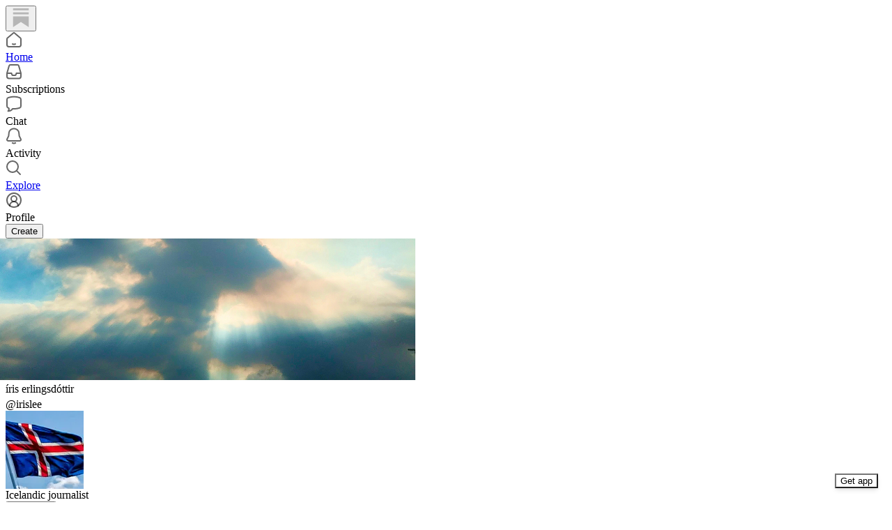

--- FILE ---
content_type: text/html; charset=utf-8
request_url: https://substack.com/@irislee
body_size: 33413
content:
<!DOCTYPE html>
<html lang="en">
    <head>
        <meta charset="utf-8" />
        <meta name="norton-safeweb-site-verification" content="24usqpep0ejc5w6hod3dulxwciwp0djs6c6ufp96av3t4whuxovj72wfkdjxu82yacb7430qjm8adbd5ezlt4592dq4zrvadcn9j9n-0btgdzpiojfzno16-fnsnu7xd" />
        
        <link rel="preconnect" href="https://substackcdn.com" />
        

        
            <title data-rh="true">íris erlingsdóttir | Substack</title>
            
            <meta data-rh="true" name="theme-color" content="#ffffff"/><meta data-rh="true" name="theme-color" content="#16171d"/><meta data-rh="true" property="og:type" content="article"/><meta data-rh="true" property="og:title" content="íris erlingsdóttir | Substack"/><meta data-rh="true" name="twitter:title" content="íris erlingsdóttir | Substack"/><meta data-rh="true" name="description" content="Icelandic journalist"/><meta data-rh="true" property="og:description" content="Icelandic journalist"/><meta data-rh="true" name="twitter:description" content="Icelandic journalist"/><meta data-rh="true" property="og:image" content="https://substackcdn.com/image/fetch/$s_!CkzC!,f_auto,q_auto:best,fl_progressive:steep/https%3A%2F%2Fsubstack.com%2Fapi%2Fv1%2Fprofile%2Fassets%2F29007656%2Flight%3FaspectRatio%3Dlink%26version%3D1"/><meta data-rh="true" name="twitter:image" content="https://substackcdn.com/image/fetch/$s_!CkzC!,f_auto,q_auto:best,fl_progressive:steep/https%3A%2F%2Fsubstack.com%2Fapi%2Fv1%2Fprofile%2Fassets%2F29007656%2Flight%3FaspectRatio%3Dlink%26version%3D1"/><meta data-rh="true" name="twitter:card" content="summary"/>
            
            
        

        

        <style>
          @layer legacy, tailwind, pencraftReset, pencraft;
        </style>

        
        <link rel="preload" as="style" href="https://substackcdn.com/bundle/theme/reader2.782af0c876b4cf541f40.css" />
        
        
        

        
            
                <link rel="stylesheet" type="text/css" href="https://substackcdn.com/bundle/static/css/7276.087307e6.css" />
            
                <link rel="stylesheet" type="text/css" href="https://substackcdn.com/bundle/static/css/70.ad2da59f.css" />
            
                <link rel="stylesheet" type="text/css" href="https://substackcdn.com/bundle/static/css/2862.c66cf9f6.css" />
            
                <link rel="stylesheet" type="text/css" href="https://substackcdn.com/bundle/static/css/8577.8d59a919.css" />
            
                <link rel="stylesheet" type="text/css" href="https://substackcdn.com/bundle/static/css/4428.a1e58631.css" />
            
                <link rel="stylesheet" type="text/css" href="https://substackcdn.com/bundle/static/css/5611.463006e7.css" />
            
                <link rel="stylesheet" type="text/css" href="https://substackcdn.com/bundle/static/css/5366.d69f31f9.css" />
            
                <link rel="stylesheet" type="text/css" href="https://substackcdn.com/bundle/static/css/1972.6a716910.css" />
            
                <link rel="stylesheet" type="text/css" href="https://substackcdn.com/bundle/static/css/reader2.536971c6.css" />
            
                <link rel="stylesheet" type="text/css" href="https://substackcdn.com/bundle/static/css/5366.d69f31f9.css" />
            
                <link rel="stylesheet" type="text/css" href="https://substackcdn.com/bundle/static/css/5611.463006e7.css" />
            
                <link rel="stylesheet" type="text/css" href="https://substackcdn.com/bundle/static/css/4428.a1e58631.css" />
            
                <link rel="stylesheet" type="text/css" href="https://substackcdn.com/bundle/static/css/8577.8d59a919.css" />
            
                <link rel="stylesheet" type="text/css" href="https://substackcdn.com/bundle/static/css/2862.c66cf9f6.css" />
            
        

        
        
        
        
        <meta name="viewport" content="width=device-width, initial-scale=1, maximum-scale=1, user-scalable=0, viewport-fit=cover" />
        <meta name="author" content="Substack" />
        <meta property="og:url" content="https://substack.com/@irislee" />
        
        
        <link rel="canonical" href="https://substack.com/@irislee" />
        

        

        

        

        
            
                <link rel="shortcut icon" href="https://substackcdn.com/icons/substack/favicon.ico" sizes="32x32">
            
        
            
                <link rel="icon" href="https://substackcdn.com/icons/substack/icon.svg" type="image/svg+xml">
            
        
            
                <link rel="apple-touch-icon" href="https://substackcdn.com/icons/substack/apple-touch-icon.png">
            
        
            
        
            
        
            
        

        

        

        
            <style>
    /* Cahuenga */
    @font-face {
        font-family: 'Cahuenga';
        font-style: normal;
        font-weight: 300;
        src: local('Cahuenga Light'), local('Cahuenga-Light'), url(https://substackcdn.com/fonts/Cahuenga-Light.woff2) format('woff2');
        font-display: fallback;
    }
    @font-face {
        font-family: 'Cahuenga';
        font-style: italic;
        font-weight: 300;
        src: local('Cahuenga Light Italic'), local('Cahuenga-Light-Italic'), url(https://substackcdn.com/fonts/Cahuenga-LightItalic.woff2) format('woff2');
        font-display: fallback;
    }
    @font-face {
        font-family: 'Cahuenga';
        font-style: normal;
        font-weight: 400;
        src: local('Cahuenga Regular'), local('Cahuenga-Regular'), url(https://substackcdn.com/fonts/Cahuenga-Regular.woff2) format('woff2');
        font-display: fallback;
    }
    @font-face {
        font-family: 'Cahuenga';
        font-style: italic;
        font-weight: 400;
        src: local('Cahuenga Italic'), local('Cahuenga-Italic'), url(https://substackcdn.com/fonts/Cahuenga-Italic.woff2) format('woff2');
        font-display: fallback;
    }
    @font-face {
        font-family: 'Cahuenga';
        font-style: normal;
        font-weight: 500;
        src: local('Cahuenga SemiBold'), local('Cahuenga-SemiBold'), url(https://substackcdn.com/fonts/Cahuenga-SemiBold.woff2) format('woff2');
        font-display: fallback;
    }
    @font-face {
        font-family: 'Cahuenga';
        font-style: italic;
        font-weight: 500;
        src: local('Cahuenga SemiBold Italic'), local('Cahuenga-SemiBold-Italic'), url(https://substackcdn.com/fonts/Cahuenga-SemiBoldItalic.woff2) format('woff2');
        font-display: fallback;
    }
    @font-face {
        font-family: 'Cahuenga';
        font-style: normal;
        font-weight: 600;
        src: local('Cahuenga Bold'), local('Cahuenga-Bold'), url(https://substackcdn.com/fonts/Cahuenga-Bold.woff2) format('woff2');
        font-display: fallback;
    }
    @font-face {
        font-family: 'Cahuenga';
        font-style: italic;
        font-weight: 600;
        src: local('Cahuenga Bold Italic'), local('Cahuenga-Bold-Italic'), url(https://substackcdn.com/fonts/Cahuenga-BoldItalic.woff2) format('woff2');
        font-display: fallback;
    }
    @font-face {
        font-family: 'Cahuenga';
        font-style: normal;
        font-weight: 700;
        src: local('Cahuenga ExtraBold'), local('Cahuenga-ExtraBold'), url(https://substackcdn.com/fonts/Cahuenga-ExtraBold.woff2) format('woff2');
        font-display: fallback;
    }
    @font-face {
        font-family: 'Cahuenga';
        font-style: italic;
        font-weight: 700;
        src: local('Cahuenga ExtraBold Italic'), local('Cahuenga-ExtraBold-Italic'), url(https://substackcdn.com/fonts/Cahuenga-ExtraBoldItalic.woff2) format('woff2');
        font-display: fallback;
    }
</style>

        
        
          <style>
            @font-face{font-family:'Spectral';font-style:italic;font-weight:400;font-display:fallback;src:url(https://fonts.gstatic.com/s/spectral/v13/rnCt-xNNww_2s0amA9M8on7mTNmnUHowCw.woff2) format('woff2');unicode-range:U+0301,U+0400-045F,U+0490-0491,U+04B0-04B1,U+2116}@font-face{font-family:'Spectral';font-style:italic;font-weight:400;font-display:fallback;src:url(https://fonts.gstatic.com/s/spectral/v13/rnCt-xNNww_2s0amA9M8onXmTNmnUHowCw.woff2) format('woff2');unicode-range:U+0102-0103,U+0110-0111,U+0128-0129,U+0168-0169,U+01A0-01A1,U+01AF-01B0,U+0300-0301,U+0303-0304,U+0308-0309,U+0323,U+0329,U+1EA0-1EF9,U+20AB}@font-face{font-family:'Spectral';font-style:italic;font-weight:400;font-display:fallback;src:url(https://fonts.gstatic.com/s/spectral/v13/rnCt-xNNww_2s0amA9M8onTmTNmnUHowCw.woff2) format('woff2');unicode-range:U+0100-02AF,U+0304,U+0308,U+0329,U+1E00-1E9F,U+1EF2-1EFF,U+2020,U+20A0-20AB,U+20AD-20CF,U+2113,U+2C60-2C7F,U+A720-A7FF}@font-face{font-family:'Spectral';font-style:italic;font-weight:400;font-display:fallback;src:url(https://fonts.gstatic.com/s/spectral/v13/rnCt-xNNww_2s0amA9M8onrmTNmnUHo.woff2) format('woff2');unicode-range:U+0000-00FF,U+0131,U+0152-0153,U+02BB-02BC,U+02C6,U+02DA,U+02DC,U+0304,U+0308,U+0329,U+2000-206F,U+2074,U+20AC,U+2122,U+2191,U+2193,U+2212,U+2215,U+FEFF,U+FFFD}@font-face{font-family:'Spectral';font-style:normal;font-weight:400;font-display:fallback;src:url(https://fonts.gstatic.com/s/spectral/v13/rnCr-xNNww_2s0amA9M9knjsS_ulYHs.woff2) format('woff2');unicode-range:U+0301,U+0400-045F,U+0490-0491,U+04B0-04B1,U+2116}@font-face{font-family:'Spectral';font-style:normal;font-weight:400;font-display:fallback;src:url(https://fonts.gstatic.com/s/spectral/v13/rnCr-xNNww_2s0amA9M2knjsS_ulYHs.woff2) format('woff2');unicode-range:U+0102-0103,U+0110-0111,U+0128-0129,U+0168-0169,U+01A0-01A1,U+01AF-01B0,U+0300-0301,U+0303-0304,U+0308-0309,U+0323,U+0329,U+1EA0-1EF9,U+20AB}@font-face{font-family:'Spectral';font-style:normal;font-weight:400;font-display:fallback;src:url(https://fonts.gstatic.com/s/spectral/v13/rnCr-xNNww_2s0amA9M3knjsS_ulYHs.woff2) format('woff2');unicode-range:U+0100-02AF,U+0304,U+0308,U+0329,U+1E00-1E9F,U+1EF2-1EFF,U+2020,U+20A0-20AB,U+20AD-20CF,U+2113,U+2C60-2C7F,U+A720-A7FF}@font-face{font-family:'Spectral';font-style:normal;font-weight:400;font-display:fallback;src:url(https://fonts.gstatic.com/s/spectral/v13/rnCr-xNNww_2s0amA9M5knjsS_ul.woff2) format('woff2');unicode-range:U+0000-00FF,U+0131,U+0152-0153,U+02BB-02BC,U+02C6,U+02DA,U+02DC,U+0304,U+0308,U+0329,U+2000-206F,U+2074,U+20AC,U+2122,U+2191,U+2193,U+2212,U+2215,U+FEFF,U+FFFD}@font-face{font-family:'Spectral';font-style:normal;font-weight:600;font-display:fallback;src:url(https://fonts.gstatic.com/s/spectral/v13/rnCs-xNNww_2s0amA9vmtm3FafaPWnIIMrY.woff2) format('woff2');unicode-range:U+0301,U+0400-045F,U+0490-0491,U+04B0-04B1,U+2116}@font-face{font-family:'Spectral';font-style:normal;font-weight:600;font-display:fallback;src:url(https://fonts.gstatic.com/s/spectral/v13/rnCs-xNNww_2s0amA9vmtm3OafaPWnIIMrY.woff2) format('woff2');unicode-range:U+0102-0103,U+0110-0111,U+0128-0129,U+0168-0169,U+01A0-01A1,U+01AF-01B0,U+0300-0301,U+0303-0304,U+0308-0309,U+0323,U+0329,U+1EA0-1EF9,U+20AB}@font-face{font-family:'Spectral';font-style:normal;font-weight:600;font-display:fallback;src:url(https://fonts.gstatic.com/s/spectral/v13/rnCs-xNNww_2s0amA9vmtm3PafaPWnIIMrY.woff2) format('woff2');unicode-range:U+0100-02AF,U+0304,U+0308,U+0329,U+1E00-1E9F,U+1EF2-1EFF,U+2020,U+20A0-20AB,U+20AD-20CF,U+2113,U+2C60-2C7F,U+A720-A7FF}@font-face{font-family:'Spectral';font-style:normal;font-weight:600;font-display:fallback;src:url(https://fonts.gstatic.com/s/spectral/v13/rnCs-xNNww_2s0amA9vmtm3BafaPWnII.woff2) format('woff2');unicode-range:U+0000-00FF,U+0131,U+0152-0153,U+02BB-02BC,U+02C6,U+02DA,U+02DC,U+0304,U+0308,U+0329,U+2000-206F,U+2074,U+20AC,U+2122,U+2191,U+2193,U+2212,U+2215,U+FEFF,U+FFFD}
            
          </style>
        
        

        <style>:root{--background_pop:#ff6719;--cover_bg_color:#FFFFFF;--cover_bg_color_secondary:#f0f0f0;--background_pop_darken:#ff5600;--print_on_pop:#ffffff;--print_pop:#ff6719;--cover_print_primary:#363737;--cover_print_secondary:#757575;--cover_print_tertiary:#b6b6b6;--cover_border_color:#ff6719;--background_contrast_1:#f0f0f0;--background_contrast_2:#dddddd;--background_contrast_3:#b7b7b7;--background_contrast_4:#929292;--background_contrast_5:#515151;--color_theme_detail:#e6e6e6;--background_contrast_pop:rgba(255, 103, 25, 0.4);--theme_bg_is_dark:0;--background_pop_rgb:255, 103, 25;}</style>

        
            <link rel="stylesheet" href="https://substackcdn.com/bundle/theme/reader2.782af0c876b4cf541f40.css" />
        

        <style></style>

        

        
          <style id="app-theme-css" type="text/css">body {
  --color-app-light-accent: rgb(40 107 166 / 1);
  --color-app-light-accent-hover: rgb(4 90 147 / 1);
  --color-app-light-accent-inverse: rgb(255 255 255 / 1);
  --color-app-light-accent-text: rgb(40 107 166 / 1);
  --color-app-dark-accent: rgb(40 107 166 / 1);
  --color-app-dark-accent-hover: rgb(63 124 185 / 1);
  --color-app-dark-accent-inverse: rgb(255 255 255 / 1);
  --color-app-dark-accent-text: rgb(72 132 193 / 1);
  --color-app-light-bg-accent: rgb(40 107 166 / 0.2);
  --color-app-light-bg-accent-hover: rgb(40 107 166 / 0.3);
  --color-app-dark-bg-accent: rgb(40 107 166 / 0.2);
  --color-app-dark-bg-accent-hover: rgb(40 107 166 / 0.3);
  --color-app-light-fg-primary: rgb(0 0 0 / 0.8);
  --color-app-light-fg-secondary: rgb(0 0 0 / 0.6);
  --color-app-light-fg-tertiary: rgb(0 0 0 / 0.4);
  --color-app-dark-fg-primary: rgb(255 255 255 / 0.9);
  --color-app-dark-fg-secondary: rgb(255 255 255 / 0.6);
  --color-app-dark-fg-tertiary: rgb(255 255 255 / 0.4);
  --color-app-light-bg-primary: rgb(255 255 255 / 1);
  --color-app-light-bg-primary-hover: rgb(250 250 250 / 1);
  --color-app-light-bg-secondary: rgb(238 238 238 / 1);
  --color-app-light-bg-tertiary: rgb(219 219 219 / 1);
  --color-app-light-bg-quaternary: rgb(182 182 182 / 1);
  --color-app-dark-bg-primary: rgb(22 23 24 / 1);
  --color-app-dark-bg-primary-hover: rgb(27 28 29 / 1);
  --color-app-dark-bg-secondary: rgb(35 37 37 / 1);
  --color-app-dark-bg-tertiary: rgb(54 55 55 / 1);
  --color-app-dark-bg-quaternary: rgb(90 91 91 / 1);
}
</style>
        

        

        
    </head>

    <body class="pc-root app-theme">
        
            <script>
              if (window.matchMedia) {
                const match = window.matchMedia('(prefers-color-scheme: dark)');

                match.addEventListener('change', handleColorSchemeChange);
                handleColorSchemeChange(match);

                function handleColorSchemeChange(event) {
                  const localSetting = localStorage.colorScheme;
                  document.documentElement.classList.toggle('dark-mode', localSetting == null ?
                    event.matches :  localSetting === 'dark');
                }
              }
            </script>
        

        

        

        

        

        

        <div id="entry">
            <div style="--size-left-nav:232px;" class="reader-nav-root reader2-font-base"><div class="pencraft pc-display-flex pc-flexDirection-column pc-position-relative pc-reset"><div role="navigation" aria-label="Main navigation" aria-orientation="vertical" class="pencraft pc-display-flex pc-flexDirection-column pc-padding-8 pc-position-fixed pc-reset sizing-border-box-DggLA4 sidebar-y6xw9g"><div class="pencraft pc-display-flex pc-flexDirection-column pc-height-64 pc-padding-8 pc-alignItems-flex-start pc-reset flex-auto-j3S2WA sizing-border-box-DggLA4"><button tabindex="0" type="button" aria-label="Home" data-href="https://substack.com/home" class="pencraft pc-display-flex pc-flexDirection-column pc-reset bg-primary-zk6FDl hover-KQSFex animate-XFJxE4 pc-borderRadius-md showFocus-sk_vEm pencraft buttonBase-GK1x3M"><div class="pencraft pc-display-flex pc-width-48 pc-height-48 pc-justifyContent-center pc-alignItems-center pc-position-relative pc-reset"><svg role="img" style="height:28px;width:28px;" width="28" height="28" viewBox="0 0 20 20" fill="var(--color-nav-logo)" stroke-width="1.8" stroke="none" xmlns="http://www.w3.org/2000/svg"><g><title></title><path d="M1.96484 0.624512H18.0354V2.70052H1.96484V0.624512Z" stroke="none"></path><path d="M1.96484 4.77655H18.0354V6.85254H1.96484V4.77655Z" stroke="none"></path><path d="M1.96484 8.92857V19.9505L10.0001 14.6347L18.0354 19.9505V8.92857H1.96484Z" stroke="none"></path></g></svg></div></button></div><div class="pencraft pc-display-flex pc-flexDirection-column pc-gap-8 pc-padding-8 pc-justifyContent-flex-start pc-reset flex-grow-rzmknG"><a tabindex="0" matchSubpaths aria-label="Home" role="button" href="/home?" class="pencraft pc-display-flex pc-gap-4 pc-minWidth-48 pc-minHeight-48 pc-justifyContent-center pc-alignItems-center pc-position-relative pc-reset bg-primary-zk6FDl hover-KQSFex animate-XFJxE4 cursor-pointer-LYORKw userSelect-none-oDUy26 pc-borderRadius-md pressable-lg-kV7yq8 showFocus-sk_vEm"><div class="pencraft pc-display-flex pc-height-48 pc-minWidth-48 pc-justifyContent-center pc-alignItems-center pc-position-relative pc-reset icon-lyqgV5 inactive-zdmjOL"><svg role="img" style="height:24px;width:24px;" width="24" height="24" viewBox="0 0 24 24" fill="none" stroke-width="2" stroke="var(--color-fg-primary)" stroke-linecap="round" stroke-linejoin="round" xmlns="http://www.w3.org/2000/svg"><g><title></title><path d="M10 18.1302C11.259 18.7392 12.741 18.7392 14 18.1302M2 11.0059V19.0976C2 20.7006 3.34315 22 5 22H19C20.6569 22 22 20.7006 22 19.0976V11.0059C22 10.4471 21.7503 9.91553 21.315 9.54809L12.6575 2.23854C12.2808 1.92049 11.7192 1.92049 11.3425 2.23854L2.68496 9.54809C2.24974 9.91553 2 10.4471 2 11.0059Z"></path></g></svg></div><div class="pencraft pc-reset flex-grow-rzmknG color-secondary-ls1g8s line-height-20-t4M0El font-text-qe4AeH size-15-Psle70 weight-medium-fw81nC reset-IxiVJZ">Home</div></a><a tabindex="0" matchSubpaths native aria-label="Subscriptions" class="pencraft pc-display-flex pc-gap-4 pc-minWidth-48 pc-minHeight-48 pc-justifyContent-center pc-alignItems-center pc-position-relative pc-reset bg-primary-zk6FDl hover-KQSFex animate-XFJxE4 cursor-pointer-LYORKw userSelect-none-oDUy26 pc-borderRadius-md pressable-lg-kV7yq8 showFocus-sk_vEm"><div class="pencraft pc-display-flex pc-height-48 pc-minWidth-48 pc-justifyContent-center pc-alignItems-center pc-position-relative pc-reset icon-lyqgV5 inactive-zdmjOL"><svg role="img" style="height:24px;width:24px;" width="24" height="24" viewBox="0 0 24 24" fill="none" stroke-width="2" stroke="var(--color-fg-primary)" stroke-linecap="round" stroke-linejoin="round" xmlns="http://www.w3.org/2000/svg"><g><title></title><path d="M1.99999 14L2.00001 18.5C2.00001 20.1569 3.34316 21.5 5.00001 21.5H19C20.6569 21.5 22 20.1569 22 18.5V14M1.99999 14H8.5L9.29342 16.3732C9.41681 16.7422 9.76236 16.9911 10.1515 16.9911H13.8485C14.2376 16.9911 14.5832 16.7422 14.7066 16.3732L15.5 14H22M1.99999 14L5.12 3.30286C5.34518 2.53079 6.05291 2 6.85714 2H17.1429C17.9471 2 18.6548 2.53079 18.88 3.30286L22 14"></path></g></svg></div><div class="pencraft pc-reset flex-grow-rzmknG color-secondary-ls1g8s line-height-20-t4M0El font-text-qe4AeH size-15-Psle70 weight-medium-fw81nC reset-IxiVJZ">Subscriptions</div></a><a tabindex="0" matchSubpaths native aria-label="Chat" class="pencraft pc-display-flex pc-gap-4 pc-minWidth-48 pc-minHeight-48 pc-justifyContent-center pc-alignItems-center pc-position-relative pc-reset bg-primary-zk6FDl hover-KQSFex animate-XFJxE4 cursor-pointer-LYORKw userSelect-none-oDUy26 pc-borderRadius-md pressable-lg-kV7yq8 showFocus-sk_vEm"><div class="pencraft pc-display-flex pc-height-48 pc-minWidth-48 pc-justifyContent-center pc-alignItems-center pc-position-relative pc-reset icon-lyqgV5 inactive-zdmjOL"><svg role="img" style="height:24px;width:24px;" width="24" height="24" viewBox="0 0 24 24" fill="none" stroke-width="2" stroke="var(--color-fg-primary)" stroke-linecap="round" stroke-linejoin="round" xmlns="http://www.w3.org/2000/svg"><g><title></title><path d="M3.57895 22.2631C4.63158 21.2105 4.98246 18.9298 4.63158 18.0526C4.55024 18.0246 3.94258 17.7935 3.86123 17.7644C2.70525 17.3507 2 16.215 2 14.9872V5.81496C2 4.60782 2.68342 3.49229 3.8249 3.09955C7.48196 1.84131 13.7925 0.807216 20.1374 3.07721C21.2934 3.49079 22 4.6271 22 5.85486V15.0271C22 16.2342 21.3154 17.3503 20.1739 17.7429C17.6947 18.5958 13.9964 19.3455 9.89474 19.0328C8.84211 21.1381 6.21053 22.2631 3.57895 22.2631Z"></path></g></svg></div><div class="pencraft pc-reset flex-grow-rzmknG color-secondary-ls1g8s line-height-20-t4M0El font-text-qe4AeH size-15-Psle70 weight-medium-fw81nC reset-IxiVJZ">Chat</div></a><a tabindex="0" matchSubpaths native aria-label="Activity" class="pencraft pc-display-flex pc-gap-4 pc-minWidth-48 pc-minHeight-48 pc-justifyContent-center pc-alignItems-center pc-position-relative pc-reset bg-primary-zk6FDl hover-KQSFex animate-XFJxE4 cursor-pointer-LYORKw userSelect-none-oDUy26 pc-borderRadius-md pressable-lg-kV7yq8 showFocus-sk_vEm"><div class="pencraft pc-display-flex pc-height-48 pc-minWidth-48 pc-justifyContent-center pc-alignItems-center pc-position-relative pc-reset icon-lyqgV5 inactive-zdmjOL"><svg role="img" style="height:24px;width:24px;" width="24" height="24" viewBox="0 0 24 24" fill="none" stroke-width="2" stroke="var(--color-fg-primary)" stroke-linecap="round" stroke-linejoin="round" xmlns="http://www.w3.org/2000/svg"><g><title></title><path d="M9.84924 21.9622C11.2032 22.6392 12.7968 22.6392 14.1507 21.9622M9.446 1.90703C8.59467 2.16583 6.63661 3.14927 5.61501 5.01263C4.33801 7.34183 4.70638 10.6565 4.33801 12.0002C3.96965 13.344 3.06102 14.3294 2.42252 15.8822C2.27112 16.2504 2.15563 16.5749 2.06751 16.8662C1.72354 18.0031 2.74693 18.9878 3.93475 18.9878H20.0652C21.2531 18.9878 22.2764 18.0031 21.9325 16.8662C21.8444 16.5749 21.7289 16.2504 21.5775 15.8822C20.939 14.3294 20.0303 13.344 19.662 12.0002C19.2936 10.6565 19.662 7.34183 18.385 5.01263C17.3634 3.14927 15.4053 2.16583 14.554 1.90703C12.8884 1.40469 11.1116 1.40469 9.446 1.90703Z"></path></g></svg></div><div class="pencraft pc-reset flex-grow-rzmknG color-secondary-ls1g8s line-height-20-t4M0El font-text-qe4AeH size-15-Psle70 weight-medium-fw81nC reset-IxiVJZ">Activity</div></a><a tabindex="0" matchSubpaths aria-label="Explore" role="button" href="/explore?" class="pencraft pc-display-flex pc-gap-4 pc-minWidth-48 pc-minHeight-48 pc-justifyContent-center pc-alignItems-center pc-position-relative pc-reset bg-primary-zk6FDl hover-KQSFex animate-XFJxE4 cursor-pointer-LYORKw userSelect-none-oDUy26 pc-borderRadius-md pressable-lg-kV7yq8 showFocus-sk_vEm"><div class="pencraft pc-display-flex pc-height-48 pc-minWidth-48 pc-justifyContent-center pc-alignItems-center pc-position-relative pc-reset icon-lyqgV5 inactive-zdmjOL"><svg role="img" style="height:24px;width:24px;" width="24" height="24" viewBox="0 0 24 24" fill="none" stroke-width="2" stroke="var(--color-fg-primary)" stroke-linecap="round" stroke-linejoin="round" xmlns="http://www.w3.org/2000/svg"><g><title></title><path d="M21 21L15.6702 15.6435M15.6702 15.6435C17.1101 14.1968 18 12.2023 18 10C18 5.58172 14.4183 2 10 2C5.58174 2 2.00002 5.58172 2.00002 10C2.00002 14.4183 5.58174 18 10 18C12.216 18 14.2215 17.099 15.6702 15.6435Z"></path></g></svg></div><div class="pencraft pc-reset flex-grow-rzmknG color-secondary-ls1g8s line-height-20-t4M0El font-text-qe4AeH size-15-Psle70 weight-medium-fw81nC reset-IxiVJZ">Explore</div></a><a tabindex="0" matchSubpaths native aria-label="Profile" class="pencraft pc-display-flex pc-gap-4 pc-minWidth-48 pc-minHeight-48 pc-justifyContent-center pc-alignItems-center pc-position-relative pc-reset bg-primary-zk6FDl hover-KQSFex animate-XFJxE4 cursor-pointer-LYORKw userSelect-none-oDUy26 pc-borderRadius-md pressable-lg-kV7yq8 showFocus-sk_vEm"><div class="pencraft pc-display-flex pc-height-48 pc-minWidth-48 pc-justifyContent-center pc-alignItems-center pc-position-relative pc-reset icon-lyqgV5 inactive-zdmjOL"><svg xmlns="http://www.w3.org/2000/svg" width="24" height="24" viewBox="0 0 24 24" fill="none" stroke="currentColor" stroke-width="2" stroke-linecap="round" stroke-linejoin="round" class="lucide lucide-circle-user-round"><path d="M18 20a6 6 0 0 0-12 0"></path><circle cx="12" cy="10" r="4"></circle><circle cx="12" cy="12" r="10"></circle></svg></div><div class="pencraft pc-reset flex-grow-rzmknG color-secondary-ls1g8s line-height-20-t4M0El font-text-qe4AeH size-15-Psle70 weight-medium-fw81nC reset-IxiVJZ">Profile</div></a><div class="pencraft pc-display-flex pc-flexDirection-column pc-minWidth-48 pc-paddingTop-12 pc-paddingBottom-12 pc-reset"><button tabindex="0" type="button" class="pencraft pc-reset pencraft buttonBase-GK1x3M buttonText-X0uSmG buttonStyle-r7yGCK priority_primary-RfbeYt size_md-gCDS3o">Create</button></div></div></div></div><div class="reader-nav-page"><div style="--color-app-light-accent:rgb(40 107 166 / 1);--color-app-light-accent-hover:rgb(4 90 147 / 1);--color-app-light-accent-inverse:rgb(255 255 255 / 1);--color-app-light-accent-text:rgb(40 107 166 / 1);--color-app-dark-accent:rgb(40 107 166 / 1);--color-app-dark-accent-hover:rgb(63 124 185 / 1);--color-app-dark-accent-inverse:rgb(255 255 255 / 1);--color-app-dark-accent-text:rgb(72 132 193 / 1);--color-app-light-bg-accent:rgb(40 107 166 / 0.2);--color-app-light-bg-accent-hover:rgb(40 107 166 / 0.3);--color-app-dark-bg-accent:rgb(40 107 166 / 0.2);--color-app-dark-bg-accent-hover:rgb(40 107 166 / 0.3);--color-app-light-fg-primary:rgb(0 0 0 / 0.8);--color-app-light-fg-secondary:rgb(0 0 0 / 0.6);--color-app-light-fg-tertiary:rgb(0 0 0 / 0.4);--color-app-dark-fg-primary:rgb(255 255 255 / 0.9);--color-app-dark-fg-secondary:rgb(255 255 255 / 0.6);--color-app-dark-fg-tertiary:rgb(255 255 255 / 0.4);--color-app-light-bg-primary:rgb(255 255 255 / 1);--color-app-light-bg-primary-hover:rgb(250 250 250 / 1);--color-app-light-bg-secondary:rgb(238 238 238 / 1);--color-app-light-bg-tertiary:rgb(219 219 219 / 1);--color-app-light-bg-quaternary:rgb(182 182 182 / 1);--color-app-dark-bg-primary:rgb(22 23 24 / 1);--color-app-dark-bg-primary-hover:rgb(27 28 29 / 1);--color-app-dark-bg-secondary:rgb(35 37 37 / 1);--color-app-dark-bg-tertiary:rgb(54 55 55 / 1);--color-app-dark-bg-quaternary:rgb(90 91 91 / 1);" class="pencraft pc-display-contents pc-reset appTheme-xUAu9p"><div style="max-width:568px;" class="pencraft pc-display-flex pc-flexDirection-column pc-minWidth-0 pc-reset flex-grow-rzmknG"><script type="application/ld+json">{"@context":"https://schema.org","@type":"Person","image":"https://substackcdn.com/image/fetch/$s_!G1EC!,f_auto,q_auto:good,fl_progressive:steep/https%3A%2F%2Fsubstack-post-media.s3.amazonaws.com%2Fpublic%2Fimages%2Fae19fb34-94c1-4387-ad10-d5a5810168c9_308x308.jpeg","name":"\u00EDris erlingsd\u00F3ttir","url":"https://substack.com/@irislee","jobTitle":"Icelandic journalist","description":"Icelandic journalist"}</script><div class="pencraft pc-display-flex pc-flexDirection-column pc-paddingTop-8 pc-mobile-paddingTop-0 pc-reset"><div style="--overflow:-20px;--aspect:3;" class="pencraft pc-display-flex pc-flexDirection-column pc-position-relative pc-reset container-wcKC8m"><img src="https://substackcdn.com/image/fetch/$s_!y203!,w_1200,c_limit,f_auto,q_auto:best,fl_progressive:steep/https%3A%2F%2Fsubstack-post-media.s3.amazonaws.com%2Fpublic%2Fimages%2Ff8edb43b-1a3a-4dbf-a2b7-b496350e383e_3854x1285.jpeg" draggable="false" alt="Cover image" class="pencraft pc-reset outline-detail-vcQLyr pc-borderRadius-sm image-WJiR9w"/></div></div><div class="pencraft pc-display-flex pc-flexDirection-column pc-gap-8 pc-paddingLeft-0 pc-mobile-paddingLeft-16 pc-paddingRight-0 pc-mobile-paddingRight-16 pc-paddingBottom-8 pc-zIndex-1 pc-reset"><div class="pencraft pc-display-flex pc-flexDirection-column pc-gap-12 pc-paddingTop-16 pc-reset"><div class="pencraft pc-display-flex pc-flexDirection-row pc-justifyContent-space-between pc-alignItems-center pc-position-relative pc-reset"><div style="padding-right:132px;" class="pencraft pc-display-flex pc-flexDirection-column pc-gap-2 pc-mobile-gap-0 pc-reset"><span class="pencraft pc-reset line-height-24-jnGwiv font-display-nhmvtD size-20-P_cSRT weight-bold-DmI9lw reset-IxiVJZ">íris erlingsdóttir<span style="white-space:nowrap;"> <span class="pencraft pc-paddingLeft-4 pc-reset reset-IxiVJZ"><div data-testid="user-badge" class="pencraft pc-reset cursor-pointer-LYORKw inlineContainer-FbhgTi"><div class="pencraft pc-display-flex pc-reset"><svg width="18" height="18" viewBox="0 0 130 130" fill="none" xmlns="http://www.w3.org/2000/svg" class="subscriberBadge-Lpjxjx"><circle cx="65" cy="65" r="65" fill="var(--color-bg)"></circle><path d="M65.8178 64.6615C59.9506 60.6715 52.6124 52.4902 52.7548 41.9528C52.7384 40.736 52.8216 39.5508 52.9909 38.3997M66.0797 65.3154C66.0986 65.348 66.1175 65.3807 66.1364 65.4136M65.8178 64.9992C65.2916 57.9443 67.0684 47.0438 75.4306 40.5834C76.5227 39.6919 77.666 38.9317 78.8438 38.2886M65.8179 64.9714C59.0286 67.0571 47.9603 67.7662 39.7687 61.0927C38.7178 60.2825 37.7706 59.4023 36.9188 58.4683M78.8438 38.2886C86.4928 34.1121 95.5904 34.8762 101.476 36.6775C101.936 42.8428 100.637 51.9448 94.721 58.454M78.8438 38.2886C77.469 29.525 70.9858 22.7599 65.8178 19.2455C60.628 22.7748 54.2874 29.5822 52.9909 38.3997M94.721 58.454C102.977 61.7257 108.166 69.4216 110.455 75.2094C105.819 79.488 97.6558 84.2461 88.6667 83.497M94.721 58.454C93.5875 58.0047 92.3961 57.6389 91.1466 57.3729C80.8595 54.8929 71.1285 60.1901 65.9175 64.9992C63.3212 71.5843 56.9757 80.641 46.6277 82.8553C45.4029 83.1519 44.1868 83.3366 42.9859 83.4236M88.6667 83.497C91.263 91.9728 88.4537 100.827 85.333 106.224C79.3164 105.319 70.9133 102.147 65.8177 95.2545M88.6667 83.497C88.3139 82.3454 87.8614 81.2007 87.2962 80.0726C82.9565 70.7934 73.1343 66.6144 66.1364 65.4136M65.8177 95.2545C60.7294 102.153 52.3292 105.334 46.3133 106.246C43.1749 100.83 40.3466 91.9318 42.9859 83.4236M65.8177 95.2545C66.6706 94.0981 67.4304 92.8373 68.0704 91.4651C72.7599 82.0801 69.6643 71.5554 66.1364 65.4136M42.9859 83.4236C34.1027 84.0672 26.05 79.3694 21.4552 75.1378C23.7146 69.4071 28.8135 61.8041 36.9188 58.4683M36.9188 58.4683C30.987 51.9645 29.6766 42.8564 30.1303 36.6869C36.072 34.8616 45.2909 34.0906 52.9909 38.3997" stroke="var(--color-fg)" stroke-width="8.125" stroke-linejoin="round"></path></svg></div></div></span></span></span><div class="pencraft pc-display-flex pc-gap-8 pc-alignItems-center pc-reset"><div class="pencraft pc-reset color-secondary-ls1g8s line-height-20-t4M0El font-text-qe4AeH size-15-Psle70 weight-regular-mUq6Gb reset-IxiVJZ"><span class="pencraft pc-reset decoration-hover-underline-ClDVRM reset-IxiVJZ"><a class="pencraft pc-reset cursor-pointer-LYORKw link-LIBpto"><span data-state="closed">@irislee</span></a></span></div></div></div><div class="pencraft pc-position-absolute pc-reset position-PH56bs"><div tabindex="0" class="pencraft pc-display-flex pc-position-relative pc-reset bg-primary-zk6FDl animate-XFJxE4 cursor-pointer-LYORKw pc-borderRadius-full showFocus-sk_vEm container-JHgoYl"><div style="--scale:112px;" class="pencraft pc-display-flex pc-width-112 pc-height-112 pc-justifyContent-center pc-alignItems-center pc-position-relative pc-reset bg-secondary-UUD3_J flex-auto-j3S2WA outline-detail-vcQLyr pc-borderRadius-full overflow-hidden-WdpwT6 sizing-border-box-DggLA4 container-TAtrWj avatar-h98fMT"><div style="--scale:112px;" title="íris erlingsdóttir" class="pencraft pc-display-flex pc-width-112 pc-height-112 pc-justifyContent-center pc-alignItems-center pc-position-relative pc-reset bg-secondary-UUD3_J flex-auto-j3S2WA outline-detail-vcQLyr pc-borderRadius-full overflow-hidden-WdpwT6 sizing-border-box-DggLA4 container-TAtrWj"><picture><source type="image/webp" srcset="https://substackcdn.com/image/fetch/$s_!G1EC!,w_112,h_112,c_fill,f_webp,q_auto:good,fl_progressive:steep/https%3A%2F%2Fsubstack-post-media.s3.amazonaws.com%2Fpublic%2Fimages%2Fae19fb34-94c1-4387-ad10-d5a5810168c9_308x308.jpeg 112w, https://substackcdn.com/image/fetch/$s_!G1EC!,w_224,h_224,c_fill,f_webp,q_auto:good,fl_progressive:steep/https%3A%2F%2Fsubstack-post-media.s3.amazonaws.com%2Fpublic%2Fimages%2Fae19fb34-94c1-4387-ad10-d5a5810168c9_308x308.jpeg 224w, https://substackcdn.com/image/fetch/$s_!G1EC!,w_336,h_336,c_fill,f_webp,q_auto:good,fl_progressive:steep/https%3A%2F%2Fsubstack-post-media.s3.amazonaws.com%2Fpublic%2Fimages%2Fae19fb34-94c1-4387-ad10-d5a5810168c9_308x308.jpeg 336w" sizes="112px"/><img src="https://substackcdn.com/image/fetch/$s_!G1EC!,w_112,h_112,c_fill,f_auto,q_auto:good,fl_progressive:steep/https%3A%2F%2Fsubstack-post-media.s3.amazonaws.com%2Fpublic%2Fimages%2Fae19fb34-94c1-4387-ad10-d5a5810168c9_308x308.jpeg" sizes="112px" alt="íris erlingsdóttir's avatar" srcset="https://substackcdn.com/image/fetch/$s_!G1EC!,w_112,h_112,c_fill,f_auto,q_auto:good,fl_progressive:steep/https%3A%2F%2Fsubstack-post-media.s3.amazonaws.com%2Fpublic%2Fimages%2Fae19fb34-94c1-4387-ad10-d5a5810168c9_308x308.jpeg 112w, https://substackcdn.com/image/fetch/$s_!G1EC!,w_224,h_224,c_fill,f_auto,q_auto:good,fl_progressive:steep/https%3A%2F%2Fsubstack-post-media.s3.amazonaws.com%2Fpublic%2Fimages%2Fae19fb34-94c1-4387-ad10-d5a5810168c9_308x308.jpeg 224w, https://substackcdn.com/image/fetch/$s_!G1EC!,w_336,h_336,c_fill,f_auto,q_auto:good,fl_progressive:steep/https%3A%2F%2Fsubstack-post-media.s3.amazonaws.com%2Fpublic%2Fimages%2Fae19fb34-94c1-4387-ad10-d5a5810168c9_308x308.jpeg 336w" width="112" height="112" draggable="false" class="img-OACg1c object-fit-cover-u4ReeV pencraft pc-reset"/></picture></div></div></div></div></div><div class="pencraft pc-reset line-height-20-t4M0El font-text-qe4AeH size-15-Psle70 weight-regular-mUq6Gb reset-IxiVJZ"><span>Icelandic journalist</span></div><div class="pencraft pc-display-flex pc-gap-6 pc-flexWrap-nowrap pc-reset"><span data-state="closed"><button tabindex="0" type="button" data-href="https://irislee.substack.com/?utm_campaign=profile_chips" class="pencraft pc-reset flex-auto-j3S2WA pressable-sm-YIJFKJ pencraft chip-lJKwY5 clickable-IxUlBk chip-fQexYY buttonBase-GK1x3M"><div class="pencraft pc-display-flex pc-justifyContent-center pc-alignItems-center pc-reset leading-TvXpau"><div draggable="false" class="pencraft pc-display-flex pc-position-relative pc-reset"><div style="width:20px;height:20px;" class="pencraft pc-display-flex pc-reset bg-white-ZBV5av pc-borderRadius-full overflow-hidden-WdpwT6 sizing-border-box-DggLA4"><picture><source type="image/webp" srcset="https://substackcdn.com/image/fetch/$s_!77rx!,w_40,h_40,c_fill,f_webp,q_auto:good,fl_progressive:steep,g_auto/https%3A%2F%2Fbucketeer-e05bbc84-baa3-437e-9518-adb32be77984.s3.amazonaws.com%2Fpublic%2Fimages%2F475fd00b-6abd-40b9-b84b-d67e1005dbe3_1280x1280.png"/><img src="https://substackcdn.com/image/fetch/$s_!77rx!,w_40,h_40,c_fill,f_auto,q_auto:good,fl_progressive:steep,g_auto/https%3A%2F%2Fbucketeer-e05bbc84-baa3-437e-9518-adb32be77984.s3.amazonaws.com%2Fpublic%2Fimages%2F475fd00b-6abd-40b9-b84b-d67e1005dbe3_1280x1280.png" sizes="100vw" alt width="40" height="40" style="width:20px;height:20px;" draggable="false" class="img-OACg1c object-fit-cover-u4ReeV pencraft pc-reset"/></picture></div></div></div><div class="pencraft pc-reset userSelect-none-oDUy26 ellipsis-Jb8om8 color-primary-zABazT line-height-20-t4M0El font-text-qe4AeH size-13-hZTUKr weight-regular-mUq6Gb reset-IxiVJZ">TrueNorth</div></button></span><button tabindex="0" type="button" data-href="https://twitter.com/iriserlings" class="pencraft pc-reset pressable-sm-YIJFKJ pencraft chip-lJKwY5 clickable-IxUlBk chip-fQexYY buttonBase-GK1x3M"><div class="pencraft pc-display-flex pc-justifyContent-center pc-alignItems-center pc-reset leading-TvXpau"><div class="pencraft pc-display-flex pc-alignItems-center pc-justifyContent-center pc-paddingLeft-4 pc-reset"><svg role="img" style="height:16px;width:16px;" width="16" height="16" viewBox="0 0 20 20" fill="var(--color-fg-primary)" stroke-width="1.8" stroke="#000" xmlns="http://www.w3.org/2000/svg"><g><title></title><path stroke="none" fill-rule="evenodd" clip-rule="evenodd" d="M13.2879 19.1666L8.66337 12.575L2.87405 19.1666H0.424805L7.57674 11.0258L0.424805 0.833252H6.71309L11.0717 7.04577L16.5327 0.833252H18.982L12.1619 8.59699L19.5762 19.1666H13.2879ZM16.0154 17.3083H14.3665L3.93176 2.69159H5.58092L9.7601 8.54422L10.4828 9.55981L16.0154 17.3083Z"></path></g></svg></div></div><div class="pencraft pc-reset userSelect-none-oDUy26 ellipsis-Jb8om8 color-primary-zABazT line-height-20-t4M0El font-text-qe4AeH size-13-hZTUKr weight-regular-mUq6Gb reset-IxiVJZ">@iriserlings</div></button></div><div class="pencraft pc-display-flex pc-flexWrap-wrap pc-gap-8 pc-alignItems-center pc-reset"><div class="pencraft pc-reset color-secondary-ls1g8s line-height-20-t4M0El font-text-qe4AeH size-15-Psle70 weight-regular-mUq6Gb reset-IxiVJZ"><span class="pencraft pc-reset color-secondary-ls1g8s decoration-hover-underline-ClDVRM reset-IxiVJZ"><a href="/@irislee/subscribers?" class="pencraft pc-reset link-LIBpto">144 subscribers</a></span></div></div><div class="pencraft pc-display-flex pc-flexDirection-row pc-gap-8 pc-justifyContent-flex-end pc-reset"><button tabindex="0" type="button" title="TrueNorth" data-href="https://irislee.substack.com/subscribe?next=https%3A%2F%2Fsubstack.com%2F%40irislee&amp;utm_source=profile-page&amp;utm_medium=web&amp;utm_campaign=substack_profile&amp;just_signed_up=true" class="pencraft pc-reset flex-grow-rzmknG pencraft buttonBase-GK1x3M buttonText-X0uSmG buttonStyle-r7yGCK priority_primary-RfbeYt size_md-gCDS3o">Subscribe</button><button tabindex="0" type="button" class="pencraft pc-reset flex-grow-rzmknG pencraft buttonBase-GK1x3M buttonText-X0uSmG buttonStyle-r7yGCK priority_secondary-S63h9o size_md-gCDS3o">Message</button><button tabindex="0" type="button" aria-label="Ellipsis" id="headlessui-menu-button-P0-18" aria-haspopup="menu" aria-expanded="false" data-headlessui-state class="pencraft pc-reset pencraft iconButton-mq_Et5 iconButtonBase-dJGHgN buttonBase-GK1x3M buttonStyle-r7yGCK size_md-gCDS3o priority_secondary-S63h9o"><svg xmlns="http://www.w3.org/2000/svg" width="20" height="20" viewBox="0 0 24 24" fill="none" stroke="currentColor" stroke-width="2" stroke-linecap="round" stroke-linejoin="round" class="lucide lucide-ellipsis"><circle cx="12" cy="12" r="1"></circle><circle cx="19" cy="12" r="1"></circle><circle cx="5" cy="12" r="1"></circle></svg></button></div></div></div><div class="pencraft pc-display-flex pc-flexDirection-column pc-reset"><div dir="ltr" data-orientation="horizontal" class="root-IyF5Yz"><div role="tablist" aria-orientation="horizontal" aria-label="Tabs" tabindex="-1" data-orientation="horizontal" style="outline:none;" class="list-UVnyqE"><button tabindex="-1" type="button" role="tab" aria-selected="true" aria-controls="radix-P0-25-content-notes" data-state="active" id="radix-P0-25-trigger-notes" data-orientation="horizontal" data-radix-collection-item class="pencraft pc-display-flex pc-gap-6 pc-minHeight-40 pc-paddingLeft-16 pc-paddingRight-16 pc-paddingTop-2 pc-justifyContent-center pc-alignItems-center pc-position-relative pc-reset flex-grow-rzmknG animate-XFJxE4 userSelect-none-oDUy26 pc-borderRadius-xs sizing-border-box-DggLA4 showFocus-sk_vEm pencraft tab-eCtYfd buttonBase-GK1x3M"><span class="pencraft pc-reset animate-XFJxE4 ellipsis-Jb8om8 line-height-20-t4M0El font-text-qe4AeH size-14-MLPa7j weight-semibold-uqA4FV reset-IxiVJZ">Activity</span></button><button tabindex="-1" type="button" role="tab" aria-selected="false" aria-controls="radix-P0-25-content-posts" data-state="inactive" id="radix-P0-25-trigger-posts" data-orientation="horizontal" data-radix-collection-item class="pencraft pc-display-flex pc-gap-6 pc-minHeight-40 pc-paddingLeft-16 pc-paddingRight-16 pc-paddingTop-2 pc-justifyContent-center pc-alignItems-center pc-position-relative pc-reset flex-grow-rzmknG animate-XFJxE4 userSelect-none-oDUy26 pc-borderRadius-xs sizing-border-box-DggLA4 showFocus-sk_vEm pencraft tab-eCtYfd buttonBase-GK1x3M"><span class="pencraft pc-reset animate-XFJxE4 ellipsis-Jb8om8 line-height-20-t4M0El font-text-qe4AeH size-14-MLPa7j weight-semibold-uqA4FV reset-IxiVJZ">Posts</span></button><button tabindex="-1" type="button" role="tab" aria-selected="false" aria-controls="radix-P0-25-content-likes" data-state="inactive" id="radix-P0-25-trigger-likes" data-orientation="horizontal" data-radix-collection-item class="pencraft pc-display-flex pc-gap-6 pc-minHeight-40 pc-paddingLeft-16 pc-paddingRight-16 pc-paddingTop-2 pc-justifyContent-center pc-alignItems-center pc-position-relative pc-reset flex-grow-rzmknG animate-XFJxE4 userSelect-none-oDUy26 pc-borderRadius-xs sizing-border-box-DggLA4 showFocus-sk_vEm pencraft tab-eCtYfd buttonBase-GK1x3M"><span class="pencraft pc-reset animate-XFJxE4 ellipsis-Jb8om8 line-height-20-t4M0El font-text-qe4AeH size-14-MLPa7j weight-semibold-uqA4FV reset-IxiVJZ">Likes</span></button><button tabindex="-1" type="button" role="tab" aria-selected="false" aria-controls="radix-P0-25-content-reads" data-state="inactive" id="radix-P0-25-trigger-reads" data-orientation="horizontal" data-radix-collection-item class="pencraft pc-display-flex pc-gap-6 pc-minHeight-40 pc-paddingLeft-16 pc-paddingRight-16 pc-paddingTop-2 pc-justifyContent-center pc-alignItems-center pc-position-relative pc-reset flex-grow-rzmknG animate-XFJxE4 userSelect-none-oDUy26 pc-borderRadius-xs sizing-border-box-DggLA4 showFocus-sk_vEm pencraft tab-eCtYfd buttonBase-GK1x3M"><span class="pencraft pc-reset animate-XFJxE4 ellipsis-Jb8om8 line-height-20-t4M0El font-text-qe4AeH size-14-MLPa7j weight-semibold-uqA4FV reset-IxiVJZ">Reads (32)</span></button><div class="pencraft pc-position-absolute pc-reset highlight-rZ7aQJ"></div></div></div><div class="pencraft pc-display-flex pc-flexDirection-column pc-paddingBottom-20 pc-reset flex-fill-uYLRqz"><div class="pencraft pc-display-flex pc-flexDirection-column pc-reset"><div class="pencraft pc-display-flex pc-flexDirection-column pc-reset"><div class="pencraft pc-display-flex pc-flexDirection-column pc-position-relative pc-reset feedItem-ONDKv3"><div class="pencraft pc-gap-12 pc-reset pencraft pc-display-flex pc-flexDirection-column pc-reset feedUnit-NTpfyQ hasAvatar-XDSVUi"><div class="pencraft pc-display-flex pc-gap-12 pc-reset"><div style="width:40px;height:40px;" tabindex="-1" aria-hidden="true" class="pencraft pc-reset pc-borderRadius-full placeholder-ICMYsF"></div><div class="pencraft pc-display-flex pc-flexDirection-column pc-gap-12 pc-reset flex-grow-rzmknG"><div style="width:100px;height:20px;" tabindex="-1" aria-hidden="true" class="pencraft pc-reset pc-borderRadius-sm placeholder-ICMYsF"></div><div style="width:34.89398178414641%;height:20px;" tabindex="-1" aria-hidden="true" class="pencraft pc-reset pc-borderRadius-sm placeholder-ICMYsF"></div><div style="width:90.00733732093919%;height:20px;" tabindex="-1" aria-hidden="true" class="pencraft pc-reset pc-borderRadius-sm placeholder-ICMYsF"></div><div style="width:46.57988516339721%;height:20px;" tabindex="-1" aria-hidden="true" class="pencraft pc-reset pc-borderRadius-sm placeholder-ICMYsF"></div></div></div></div></div><div class="pencraft pc-display-flex pc-flexDirection-column pc-position-relative pc-reset feedItem-ONDKv3"><div class="pencraft pc-gap-12 pc-reset pencraft pc-display-flex pc-flexDirection-column pc-reset feedUnit-NTpfyQ hasAvatar-XDSVUi"><div class="pencraft pc-display-flex pc-gap-12 pc-reset"><div style="width:40px;height:40px;" tabindex="-1" aria-hidden="true" class="pencraft pc-reset pc-borderRadius-full placeholder-ICMYsF"></div><div class="pencraft pc-display-flex pc-flexDirection-column pc-gap-12 pc-reset flex-grow-rzmknG"><div style="width:100px;height:20px;" tabindex="-1" aria-hidden="true" class="pencraft pc-reset pc-borderRadius-sm placeholder-ICMYsF"></div><div style="width:65.98389594894212%;height:20px;" tabindex="-1" aria-hidden="true" class="pencraft pc-reset pc-borderRadius-sm placeholder-ICMYsF"></div><div style="width:86.94245342692183%;height:20px;" tabindex="-1" aria-hidden="true" class="pencraft pc-reset pc-borderRadius-sm placeholder-ICMYsF"></div><div style="width:30.550540962812192%;height:20px;" tabindex="-1" aria-hidden="true" class="pencraft pc-reset pc-borderRadius-sm placeholder-ICMYsF"></div></div></div></div></div><div class="pencraft pc-display-flex pc-flexDirection-column pc-position-relative pc-reset feedItem-ONDKv3"><div class="pencraft pc-gap-12 pc-reset pencraft pc-display-flex pc-flexDirection-column pc-reset feedUnit-NTpfyQ hasAvatar-XDSVUi"><div class="pencraft pc-display-flex pc-gap-12 pc-reset"><div style="width:40px;height:40px;" tabindex="-1" aria-hidden="true" class="pencraft pc-reset pc-borderRadius-full placeholder-ICMYsF"></div><div class="pencraft pc-display-flex pc-flexDirection-column pc-gap-12 pc-reset flex-grow-rzmknG"><div style="width:100px;height:20px;" tabindex="-1" aria-hidden="true" class="pencraft pc-reset pc-borderRadius-sm placeholder-ICMYsF"></div><div style="width:63.11612567811034%;height:20px;" tabindex="-1" aria-hidden="true" class="pencraft pc-reset pc-borderRadius-sm placeholder-ICMYsF"></div><div style="width:53.821257595126156%;height:20px;" tabindex="-1" aria-hidden="true" class="pencraft pc-reset pc-borderRadius-sm placeholder-ICMYsF"></div><div style="width:44.71824498259232%;height:20px;" tabindex="-1" aria-hidden="true" class="pencraft pc-reset pc-borderRadius-sm placeholder-ICMYsF"></div></div></div></div></div><div class="pencraft pc-display-flex pc-flexDirection-column pc-position-relative pc-reset feedItem-ONDKv3"><div class="pencraft pc-gap-12 pc-reset pencraft pc-display-flex pc-flexDirection-column pc-reset feedUnit-NTpfyQ hasAvatar-XDSVUi"><div class="pencraft pc-display-flex pc-gap-12 pc-reset"><div style="width:40px;height:40px;" tabindex="-1" aria-hidden="true" class="pencraft pc-reset pc-borderRadius-full placeholder-ICMYsF"></div><div class="pencraft pc-display-flex pc-flexDirection-column pc-gap-12 pc-reset flex-grow-rzmknG"><div style="width:100px;height:20px;" tabindex="-1" aria-hidden="true" class="pencraft pc-reset pc-borderRadius-sm placeholder-ICMYsF"></div><div style="width:41.73313137619225%;height:20px;" tabindex="-1" aria-hidden="true" class="pencraft pc-reset pc-borderRadius-sm placeholder-ICMYsF"></div><div style="width:33.41489020233378%;height:20px;" tabindex="-1" aria-hidden="true" class="pencraft pc-reset pc-borderRadius-sm placeholder-ICMYsF"></div><div style="width:73.68425019735096%;height:20px;" tabindex="-1" aria-hidden="true" class="pencraft pc-reset pc-borderRadius-sm placeholder-ICMYsF"></div></div></div></div></div><div class="pencraft pc-display-flex pc-flexDirection-column pc-position-relative pc-reset feedItem-ONDKv3"><div class="pencraft pc-gap-12 pc-reset pencraft pc-display-flex pc-flexDirection-column pc-reset feedUnit-NTpfyQ hasAvatar-XDSVUi"><div class="pencraft pc-display-flex pc-gap-12 pc-reset"><div style="width:40px;height:40px;" tabindex="-1" aria-hidden="true" class="pencraft pc-reset pc-borderRadius-full placeholder-ICMYsF"></div><div class="pencraft pc-display-flex pc-flexDirection-column pc-gap-12 pc-reset flex-grow-rzmknG"><div style="width:100px;height:20px;" tabindex="-1" aria-hidden="true" class="pencraft pc-reset pc-borderRadius-sm placeholder-ICMYsF"></div><div style="width:71.36120216412965%;height:20px;" tabindex="-1" aria-hidden="true" class="pencraft pc-reset pc-borderRadius-sm placeholder-ICMYsF"></div><div style="width:98.94015394303698%;height:20px;" tabindex="-1" aria-hidden="true" class="pencraft pc-reset pc-borderRadius-sm placeholder-ICMYsF"></div><div style="width:72.70888777444094%;height:20px;" tabindex="-1" aria-hidden="true" class="pencraft pc-reset pc-borderRadius-sm placeholder-ICMYsF"></div></div></div></div></div><div class="pencraft pc-display-flex pc-flexDirection-column pc-position-relative pc-reset feedItem-ONDKv3"><div class="pencraft pc-gap-12 pc-reset pencraft pc-display-flex pc-flexDirection-column pc-reset feedUnit-NTpfyQ hasAvatar-XDSVUi"><div class="pencraft pc-display-flex pc-gap-12 pc-reset"><div style="width:40px;height:40px;" tabindex="-1" aria-hidden="true" class="pencraft pc-reset pc-borderRadius-full placeholder-ICMYsF"></div><div class="pencraft pc-display-flex pc-flexDirection-column pc-gap-12 pc-reset flex-grow-rzmknG"><div style="width:100px;height:20px;" tabindex="-1" aria-hidden="true" class="pencraft pc-reset pc-borderRadius-sm placeholder-ICMYsF"></div><div style="width:47.70764935049449%;height:20px;" tabindex="-1" aria-hidden="true" class="pencraft pc-reset pc-borderRadius-sm placeholder-ICMYsF"></div><div style="width:73.05583571384878%;height:20px;" tabindex="-1" aria-hidden="true" class="pencraft pc-reset pc-borderRadius-sm placeholder-ICMYsF"></div><div style="width:31.006605712340622%;height:20px;" tabindex="-1" aria-hidden="true" class="pencraft pc-reset pc-borderRadius-sm placeholder-ICMYsF"></div></div></div></div></div><div class="pencraft pc-display-flex pc-flexDirection-column pc-position-relative pc-reset feedItem-ONDKv3"><div class="pencraft pc-gap-12 pc-reset pencraft pc-display-flex pc-flexDirection-column pc-reset feedUnit-NTpfyQ hasAvatar-XDSVUi"><div class="pencraft pc-display-flex pc-gap-12 pc-reset"><div style="width:40px;height:40px;" tabindex="-1" aria-hidden="true" class="pencraft pc-reset pc-borderRadius-full placeholder-ICMYsF"></div><div class="pencraft pc-display-flex pc-flexDirection-column pc-gap-12 pc-reset flex-grow-rzmknG"><div style="width:100px;height:20px;" tabindex="-1" aria-hidden="true" class="pencraft pc-reset pc-borderRadius-sm placeholder-ICMYsF"></div><div style="width:44.92535543686252%;height:20px;" tabindex="-1" aria-hidden="true" class="pencraft pc-reset pc-borderRadius-sm placeholder-ICMYsF"></div><div style="width:56.48934405769024%;height:20px;" tabindex="-1" aria-hidden="true" class="pencraft pc-reset pc-borderRadius-sm placeholder-ICMYsF"></div><div style="width:74.83799185098707%;height:20px;" tabindex="-1" aria-hidden="true" class="pencraft pc-reset pc-borderRadius-sm placeholder-ICMYsF"></div></div></div></div></div><div class="pencraft pc-display-flex pc-flexDirection-column pc-position-relative pc-reset feedItem-ONDKv3"><div class="pencraft pc-gap-12 pc-reset pencraft pc-display-flex pc-flexDirection-column pc-reset feedUnit-NTpfyQ hasAvatar-XDSVUi"><div class="pencraft pc-display-flex pc-gap-12 pc-reset"><div style="width:40px;height:40px;" tabindex="-1" aria-hidden="true" class="pencraft pc-reset pc-borderRadius-full placeholder-ICMYsF"></div><div class="pencraft pc-display-flex pc-flexDirection-column pc-gap-12 pc-reset flex-grow-rzmknG"><div style="width:100px;height:20px;" tabindex="-1" aria-hidden="true" class="pencraft pc-reset pc-borderRadius-sm placeholder-ICMYsF"></div><div style="width:54.60246233371242%;height:20px;" tabindex="-1" aria-hidden="true" class="pencraft pc-reset pc-borderRadius-sm placeholder-ICMYsF"></div><div style="width:46.968235207548176%;height:20px;" tabindex="-1" aria-hidden="true" class="pencraft pc-reset pc-borderRadius-sm placeholder-ICMYsF"></div><div style="width:56.701187101386864%;height:20px;" tabindex="-1" aria-hidden="true" class="pencraft pc-reset pc-borderRadius-sm placeholder-ICMYsF"></div></div></div></div></div></div></div></div></div></div></div></div><div class="pencraft pc-display-flex pc-reset"><button tabindex="0" type="button" class="pencraft pc-reset pencraft cta-X9m2EB ctaBase-Dht55f buttonBase-GK1x3M buttonText-X0uSmG buttonStyle-r7yGCK priority_secondary-S63h9o size_md-gCDS3o">Get app</button></div><div class="pencraft pc-display-flex pc-reset modalViewer-xO_gxg"></div><div class="pencraft pc-display-flex pc-flexDirection-column pc-reset container-K5XPov"></div><div inert role="dialog" class="modal typography out gone reader-onboarding-modal wide popup"><div class="modal-table"><div class="modal-row"><div class="modal-cell modal-content"><div class="container"><div class="reader-onboarding-modal-container"></div></div></div></div></div></div></div><div role="region" aria-label="Notifications (F8)" tabindex="-1" style="pointer-events:none;"><ol tabindex="-1" style="--offset:0px;z-index:1001;" class="viewport-_BM4Bg"></ol></div><div></div>
        </div>

        


        
        
        
        
        <script>window._preloads        = JSON.parse("{\"isEU\":false,\"language\":\"en\",\"country\":\"US\",\"userLocale\":{\"language\":\"en\",\"region\":\"US\",\"source\":\"default\"},\"base_url\":\"https://substack.com\",\"stripe_publishable_key\":\"pk_live_51QfnARLDSWi1i85FBpvw6YxfQHljOpWXw8IKi5qFWEzvW8HvoD8cqTulR9UWguYbYweLvA16P7LN6WZsGdZKrNkE00uGbFaOE3\",\"captcha_site_key\":\"6LdYbsYZAAAAAIFIRh8X_16GoFRLIReh-e-q6qSa\",\"pub\":null,\"confirmedLogin\":false,\"hide_intro_popup\":true,\"block_auto_login\":false,\"domainInfo\":{\"isSubstack\":true,\"customDomain\":null},\"experimentFeatures\":{},\"experimentExposures\":{},\"siteConfigs\":{\"score_upsell_email\":\"control\",\"first_chat_email_enabled\":true,\"notes_video_max_duration_minutes\":5,\"reader-onboarding-promoted-pub\":737237,\"new_commenter_approval\":false,\"pub_update_opennode_api_key\":false,\"show_content_label_age_gating_in_feed\":false,\"zendesk_automation_cancellations\":false,\"hide_book_a_meeting_button\":false,\"mfa_action_box_enabled\":false,\"publication_max_bylines\":35,\"no_contest_charge_disputes\":false,\"feed_posts_previously_seen_weight\":0.1,\"publication_tabs_reorder\":false,\"comp_expiry_email_new_copy\":\"NONE\",\"free_unlock_required\":false,\"traffic_rule_check_enabled\":false,\"amp_emails_enabled\":false,\"enable_post_summarization\":false,\"live_stream_host_warning_message\":\"\",\"bitcoin_enabled\":false,\"minimum_ios_os_version\":\"17.0.0\",\"show_entire_square_image\":false,\"hide_subscriber_count\":false,\"ios_feed_item_hide_button\":\"control\",\"publication_author_display_override\":\"\",\"ios_webview_payments_enabled\":\"control\",\"generate_pdf_tax_report\":false,\"use_platform_document_editor_fn_component\":false,\"show_generic_post_importer\":false,\"enable_pledges_modal\":true,\"include_pdf_invoice\":false,\"web_gutterless_feed\":\"control\",\"notes_weight_watch_video\":5,\"enable_react_dashboard\":false,\"meetings_v1\":false,\"enable_videos_page\":false,\"exempt_from_gtm_filter\":false,\"group_sections_and_podcasts_in_menu\":false,\"boost_optin_modal_enabled\":true,\"standards_and_enforcement_features_enabled\":false,\"pub_creation_captcha_behavior\":\"risky_pubs_or_rate_limit\",\"post_blogspot_importer\":false,\"notes_weight_short_item_boost\":0.15,\"pub_tts_override\":\"default\",\"disable_monthly_subscriptions\":false,\"skip_welcome_email\":false,\"chat_reader_thread_notification_default\":false,\"scheduled_pinned_posts\":false,\"disable_redirect_outbound_utm_params\":false,\"reader_gift_referrals_enabled\":true,\"dont_show_guest_byline\":false,\"like_comments_enabled\":true,\"temporal_livestream_ended_draft\":true,\"enable_author_note_email_toggle\":false,\"meetings_embed_publication_name\":false,\"fallback_to_archive_search_on_section_pages\":false,\"livekit_track_egress_custom_base_url\":\"http://livekit-egress-custom-recorder-participant-test.s3-website-us-east-1.amazonaws.com\",\"people_you_may_know_algorithm\":\"experiment\",\"welcome_screen_blurb_override\":\"\",\"notes_weight_low_impression_boost\":0.3,\"like_posts_enabled\":true,\"feed_promoted_video_boost\":1.5,\"suppress_leaderboard_for_tags\":\"\",\"twitter_player_card_enabled\":true,\"feed_promoted_user\":false,\"use_theme_editor_v3\":false,\"show_note_stats_for_all_notes\":false,\"section_specific_csv_imports_enabled\":false,\"disable_podcast_feed_description_cta\":false,\"bypass_profile_substack_logo_detection\":false,\"use_preloaded_player_sources\":false,\"enable_tiktok_oauth\":false,\"list_pruning_enabled\":false,\"facebook_connect\":false,\"opt_in_to_sections_during_subscribe\":false,\"dpn_weight_share\":2,\"underlined_colored_links\":false,\"enable_efficient_digest_embed\":false,\"extract_stripe_receipt_url\":false,\"enable_aligned_images\":false,\"max_image_upload_mb\":64,\"enable_android_dms_writer_beta\":false,\"threads_suggested_ios_version\":null,\"pledges_disabled\":false,\"threads_minimum_ios_version\":812,\"hide_podcast_email_setup_link\":false,\"subscribe_captcha_behavior\":\"default\",\"publication_ban_sample_rate\":0,\"updated_note_sharing_assets_enabled\":true,\"ios_enable_publication_activity_tab\":false,\"custom_themes_substack_subscribe_modal\":false,\"ios_post_share_assets_screenshot_trigger\":\"control\",\"opt_in_to_sections_during_subscribe_include_main_pub_newsletter\":false,\"continue_support_cta_in_newsletter_emails\":false,\"bloomberg_syndication_enabled\":false,\"welcome_page_app_button\":true,\"lists_enabled\":false,\"generated_database_maintenance_mode\":false,\"allow_document_freeze\":false,\"test_age_gate_user\":false,\"podcast_main_feed_is_firehose\":false,\"pub_app_incentive_gift\":\"\",\"no_embed_redirect\":false,\"translate_mobile_app\":false,\"customized_email_from_name_for_new_follow_emails\":\"treatment\",\"spotify_open_access_sandbox_mode\":false,\"use_video_watermark_for_livestream_drafts\":true,\"fullstory_enabled\":false,\"chat_reply_poll_interval\":3,\"dpn_weight_follow_or_subscribe\":3,\"unified_presskit_enabled\":true,\"force_pub_links_to_use_subdomain\":false,\"always_show_cookie_banner\":false,\"enable_image_viewer_ufi\":true,\"mobile_email_instructions_title\":\"experiment\",\"hide_media_download_option\":false,\"hide_post_restacks\":false,\"feed_item_source_debug_mode\":false,\"android_live_stream_scheduling\":false,\"thefp_enable_account_menu\":false,\"enable_user_status_ui\":false,\"publication_homepage_title_display_override\":\"\",\"pub_banned_word_list\":\"raydium,rewards,claim available,claim notification,trading activity update\",\"post_preview_highlight_byline\":false,\"4k_video\":false,\"enable_islands_section_intent_screen\":false,\"post_metering_enabled\":false,\"notifications_disabled\":\"\",\"cross_post_notification_threshold\":1000,\"facebook_connect_prod_app\":true,\"feed_enable_live_streams\":false,\"force_into_pymk_ranking\":false,\"minimum_android_version\":756,\"ios_remove_live_stream_invite_acceptance_on_broken_build\":true,\"live_stream_krisp_noise_suppression_enabled\":false,\"enable_transcription_translations\":false,\"nav_group_items\":false,\"use_og_image_as_twitter_image_for_post_previews\":false,\"always_use_podcast_channel_art_as_episode_art_in_rss\":false,\"enable_sponsorship_perks\":false,\"seo_tier_override\":\"NONE\",\"editor_role_enabled\":false,\"no_follow_links\":false,\"publisher_api_enabled\":false,\"zendesk_support_priority\":\"default\",\"enable_post_clips_stats\":false,\"enable_subscriber_referrals_awards\":true,\"ios_profile_themes_feed_permalink_enabled\":false,\"use_publication_language_for_transcription\":false,\"show_substack_funded_gifts_tooltip\":true,\"disable_ai_transcription\":false,\"thread_permalink_preview_min_ios_version\":4192,\"live_stream_founding_audience_enabled\":false,\"android_toggle_on_website_enabled\":false,\"internal_android_enable_post_editor\":false,\"updated_inbox_ui\":false,\"web_reader_podcasts_tab\":false,\"use_temporal_thumbnail_selection_workflow\":false,\"live_stream_creation_enabled\":true,\"disable_card_element_in_europe\":false,\"web_growth_item_promotion_threshold\":0,\"use_progressive_editor_rollout\":true,\"enable_web_typing_indicators\":false,\"web_vitals_sample_rate\":0,\"allow_live_stream_auto_takedown\":\"true\",\"search_ranker_variant\":\"control\",\"ios_enable_live_stream_highlight_trailer_toggle\":false,\"ai_image_generation_enabled\":true,\"disable_personal_substack_initialization\":false,\"section_specific_welcome_pages\":false,\"local_payment_methods\":\"control\",\"private_live_streaming_enabled\":false,\"posts_in_rss_feed\":20,\"post_rec_endpoint\":\"\",\"publisher_dashboard_section_selector\":false,\"reader_surveys_platform_question_order\":\"36,1,4,2,3,5,6,8,9,10,11,12,13,14,15,16,17,18,19,20,21,22,23,24,25,26,27,28,29,30,31,32,33,34,35\",\"developer_api_enabled\":false,\"login_guard_app_link_in_email\":true,\"community_moderators_enabled\":false,\"media_feed_prepend_inbox_limit\":10,\"monthly_sub_is_one_off\":false,\"unread_notes_activity_digest\":\"control\",\"display_cookie_settings\":false,\"welcome_page_query_params\":false,\"enable_free_podcast_urls\":false,\"email_post_stats_v2\":false,\"comp_expiry_emails_disabled\":false,\"enable_description_on_polls\":false,\"use_microlink_for_instagram_embeds\":false,\"post_notification_batch_delay_ms\":30000,\"free_signup_confirmation_behavior\":\"with_email_validation\",\"ios_post_stats_for_admins\":false,\"live_stream_concurrent_viewer_count_drawer\":false,\"use_livestream_post_media_composition\":true,\"section_specific_preambles\":false,\"pub_export_temp_disable\":false,\"show_menu_on_posts\":false,\"ios_post_subscribe_web_routing\":true,\"opt_into_all_trending_topics\":false,\"ios_writer_stats_public_launch_v2\":false,\"min_size_for_phishing_check\":1,\"enable_android_post_stats\":false,\"ios_chat_revamp_enabled\":false,\"app_onboarding_survey_email\":false,\"thefp_enable_pullquote_alignment\":false,\"thefp_enable_pullquote_color\":false,\"republishing_enabled\":false,\"app_mode\":false,\"show_phone_banner\":false,\"live_stream_video_enhancer\":\"internal\",\"minimum_ios_version\":2200,\"enable_author_pages\":false,\"enable_decagon_chat\":true,\"first_month_upsell\":\"control\",\"recipes_enabled\":true,\"new_user_checklist_enabled\":\"use_follower_count\",\"android_enable_auto_gain_control\":false,\"ios_feed_note_status_polling_enabled\":false,\"show_attached_profile_for_pub_setting\":false,\"rss_verification_code\":\"\",\"notification_post_emails\":\"experiment\",\"notes_weight_follow\":3.8,\"chat_suppress_contributor_push_option_enabled\":false,\"live_stream_invite_ttl_seconds\":600,\"age_verification_au_enabled\":true,\"export_hooks_enabled\":false,\"audio_encoding_bitrate\":null,\"bestseller_pub_override\":false,\"extra_seats_coupon_type\":false,\"post_subdomain_universal_links\":false,\"post_import_max_file_size\":26214400,\"feed_promoted_video_publication\":false,\"use_og_image_asset_variant\":\"\",\"livekit_reconnect_slate_url\":\"https://mux-livestream-assets.s3.us-east-1.amazonaws.com/custom-disconnect-slate-tall.png\",\"exclude_from_pymk_suggestions\":false,\"publication_ranking_variant\":\"experiment\",\"disable_annual_subscriptions\":false,\"enable_react_marketing\":false,\"enable_android_dms\":false,\"allow_coupons_on_upgrade\":false,\"test_au_age_gate_user\":false,\"pub_auto_moderation_enabled\":false,\"disable_live_stream_ai_trimming_by_default\":false,\"disable_deletion\":false,\"ios_default_coupon_enabled\":false,\"notes_weight_read_post\":5,\"notes_weight_reply\":3,\"livekit_egress_custom_base_url\":\"http://livekit-egress-custom-recorder.s3-website-us-east-1.amazonaws.com\",\"clip_focused_video_upload_flow\":false,\"live_stream_max_guest_users\":2,\"android_upgrade_alert_dialog_reincarnated\":true,\"enable_video_seo_data\":false,\"can_reimport_unsubscribed_users_with_2x_optin\":false,\"feed_posts_weight_subscribed\":0,\"live_event_mixin\":\"\",\"review_incoming_email\":\"default\",\"media_feed_subscribed_posts_weight\":0.5,\"enable_founding_gifts\":false,\"ios_chat_uikit\":false,\"enable_sponsorship_campaigns\":false,\"thread_permalink_preview_min_android_version\":2037,\"enable_drafts_from_live_streams_status_in_dashboard\":true,\"thefp_enable_embed_media_links\":false,\"thumbnail_selection_max_frames\":300,\"sort_modal_search_results\":false,\"default_thumbnail_time\":10,\"pub_ranking_weight_immediate_engagement\":1,\"pub_ranking_weight_retained_engagement\":1,\"load_test_unichat\":false,\"import_email_app_upsell\":\"experiment\",\"notes_read_post_baseline\":0,\"live_stream_head_alignment_guide\":false,\"show_open_post_as_pdf_button\":false,\"free_press_combo_subscribe_flow_enabled\":false,\"desktop_live_streaming_enabled\":true,\"mobile_welcome_signup_button_text\":\"experiment\",\"gifts_from_substack_feature_available\":true,\"disable_ai_clips\":false,\"thefp_enable_web_livestream_kicking\":false,\"enable_elevenlabs_voiceovers\":false,\"growth_sources_all_time\":false,\"ios_profile_share_enabled\":false,\"android_note_auto_share_assets\":\"experiment\",\"translated_notifications_enabled\":false,\"show_simple_post_editor\":false,\"enable_publication_podcasts_page\":false,\"android_profile_share_assets_experiment\":\"treatment\",\"mobile_suggestions_skip_button\":\"experiment\",\"thefp_enable_dynamic_toaster\":false,\"ios_note_composer_settings_enabled\":false,\"android_v2_post_video_player_enabled\":false,\"enable_direct_message_request_bypass\":false,\"enable_apple_news_sync\":false,\"postsById_batch_size\":20,\"free_press_newsletter_promo_enabled\":false,\"enable_ios_livestream_stats\":false,\"disable_live_stream_reactions\":false,\"prefer_direct_device_push_notifications\":true,\"ios_welcome_video_profile_prompt\":false,\"clip_generation_3rd_party_vendor\":\"internal\",\"ios_notification_settings_enabled\":false,\"thefp_paywall_with_plans\":\"treatment\",\"notes_weight_negative\":1,\"ios_discover_tab_min_installed_date\":\"2025-06-09T16:56:58+0000\",\"notes_weight_click_see_more\":2,\"subscription_bar_prioritize_completed_posts\":false,\"edit_profile_theme_colors\":false,\"notes_weight_like\":2.4,\"disable_clipping_for_readers\":false,\"apple_fee_percent\":15,\"enable_high_follower_dm\":false,\"feed_posts_weight_reply\":3,\"feed_posts_weight_negative\":5,\"feed_posts_weight_like\":1.5,\"feed_posts_weight_share\":3,\"feed_posts_weight_save\":3,\"enable_press_kit_preview_modal\":false,\"dpn_weight_tap_clickbait_penalty\":0.5,\"feed_posts_weight_sign_up\":4,\"live_stream_desktop_video_codec\":\"vp9\",\"live_stream_video_degradation_preference\":\"maintainFramerate\",\"pause_app_badges\":false,\"android_enable_publication_activity_tab\":false,\"profile_feed_expanded_inventory\":false,\"phone_verification_fallback_to_twilio\":false,\"livekit_mux_latency_mode\":\"low\",\"feed_posts_weight_long_click\":1,\"feed_juiced_user\":0,\"show_branded_intro_setting\":true,\"free_press_single_screen_subscribe_flow_enabled\":false,\"notes_click_see_more_baseline\":0.35,\"publication_onboarding_weight_std_dev\":0,\"can_see_fast_subscriber_counts\":true,\"android_enable_user_status_ui\":false,\"use_advanced_commerce_api_for_iap\":false,\"skip_free_preview_language_in_podcast_notes\":false,\"larger_wordmark_on_publication_homepage\":false,\"video_editor_full_screen\":false,\"enable_mobile_stats_for_admins\":false,\"ios_profile_themes_note_composer_enabled\":false,\"enable_persona_sandbox_environment\":false,\"notes_weight_click_item\":3,\"notes_weight_long_visit\":1,\"bypass_single_unlock_token_limit\":false,\"notes_watch_video_baseline\":0.08,\"twitter_api_enabled\":true,\"add_section_and_tag_metadata\":false,\"daily_promoted_notes_enabled\":true,\"enable_islands_cms\":false,\"enable_livestream_combined_stats\":false,\"ios_social_subgroups_enabled\":false,\"android_enable_unified_composer_four\":true,\"enable_drip_campaigns\":false,\"ios_offline_mode_enabled\":false,\"mobile_suggestions_title\":\"experiment\",\"post_management_search_engine\":\"elasticsearch\",\"new_bestseller_leaderboard_feed_item_enabled\":false,\"feed_main_disabled\":false,\"enable_account_settings_revamp\":false,\"allowed_email_domains\":\"one\",\"thefp_enable_fp_recirc_block\":false,\"enable_fedcm\":true,\"thefp_free_trial_experiment\":\"experiment\",\"enable_debug_logs_ios\":false,\"show_pub_content_on_profile_for_pub_id\":0,\"show_pub_content_on_profile\":false,\"livekit_track_egress\":true,\"video_tab_mixture_pattern\":\"npnnnn\",\"enable_theme_contexts\":false,\"onboarding_suggestions_search\":\"experiment\",\"feed_tuner_enabled\":false,\"livekit_mux_latency_mode_rtmp\":\"low\",\"subscription_bar_top_selection_strategy_v3\":\"destination_wau_pub_score\",\"thefp_homepage_portrait_layout\":false,\"age_verification_uk_enabled\":true,\"fcm_high_priority\":false,\"android_activity_share_nudge\":\"control\",\"dpn_weight_tap_bonus_subscribed\":0,\"iap_announcement_blog_url\":\"\",\"android_onboarding_progress_persistence\":\"control\",\"use_theme_editor_v2\":false,\"ios_custom_buttons_enabled\":true,\"ios_livestream_feedback\":false,\"founding_plan_upgrade_warning\":false,\"dpn_weight_like\":3,\"dpn_weight_short_session\":1,\"ios_iap_opt_out_enabled\":false,\"thefp_email_paywall_with_plans\":\"treatment\",\"ios_mediaplayer_reply_bar_v2\":false,\"android_view_post_share_assets_employees_only\":false,\"experiment_exposures_read_rollout\":0,\"thefp_show_fixed_footer_paywall\":false,\"ios_pog_post_content_truncation\":false,\"notes_weight_follow_boost\":10,\"mobile_handle_title\":\"experiment\",\"enable_polymarket_post_embeds\":false,\"portals_include_preview_posts\":false,\"follow_upsell_rollout_percentage\":0,\"ios_share_from_post_stats\":\"control\",\"ios_share_assets_download_overlay\":\"control\",\"android_activity_item_sharing_experiment\":\"control\",\"speaker_focus_group_shot\":\"treatment\",\"include_founding_plans_coupon_option\":false,\"use_elasticsearch_for_category_tabs\":\"control\",\"dpn_weight_reply\":2,\"android_enable_edit_profile_theme\":false,\"android_enable_view_profile_theme\":false,\"dpn_weight_follow\":3,\"ios_new_post_sharing_flow_enabled\":false,\"notes_weight_author_low_impression_boost\":0.2,\"ignore_video_in_notes_length_limit\":false,\"web_show_scores_on_sports_tab\":false,\"notes_weight_click_share\":3,\"allow_long_videos\":true,\"dpn_score_threshold\":0,\"thefp_enable_follow_module\":false,\"dpn_weight_follow_bonus\":0.5,\"platform_search_variant\":\"experiment\",\"use_intro_clip_and_branded_intro_by_default\":false,\"ios_post_bottom_share_v2\":\"control\",\"use_enhanced_video_embed_player\":true,\"community_profile_activity_feed\":false,\"android_reader_share_assets_3\":\"control\",\"web_post_above_facepile_nudge\":\"control\",\"mobile_age_verification_learn_more_link\":\"https://on.substack.com/p/our-position-on-the-online-safety\",\"enable_viewing_all_livestream_viewers\":false,\"tabbed_notes_search\":\"control\",\"enable_clip_prompt_variant_filtering\":true,\"chartbeat_enabled\":false,\"artie_shadow_percentage\":1,\"dpn_ranking_enabled\":true,\"reply_flags_enabled\":true,\"enable_custom_email_css\":false,\"dpn_model_variant\":\"experiment\",\"android_og_tag_post_sharing_experiment\":\"control\",\"stripe_link_in_payment_element_v2\":\"experiment\",\"enable_apple_podcast_auto_publish\":false,\"dpn_weight_disable\":10,\"linkedin_profile_search_enabled\":true,\"dpn_weight_open\":2.5,\"direct_device_push_notifications\":false,\"search_retrieval_variant\":\"control\",\"live_stream_in_trending_topic_overrides\":\"\",\"post_search_v2\":\"control\",\"enable_notes_admins\":false,\"trending_topics_module_long_term_experiment\":\"control\",\"enable_suggested_searches\":true,\"thefp_enable_login_codes\":false,\"android_synchronous_push_notif_handling\":\"control\",\"saved_post_reactivation_push_notification\":\"treatment\",\"a24_redemption_link\":\"\",\"ios_pogs_stories\":\"control\",\"ios_handle_at_symbol\":\"control\",\"dpn_weight_restack\":2,\"dpn_weight_negative\":40,\"use_thumbnail_selection_workflow\":true,\"portal_post_limit\":1,\"session_version_invalidation_enabled\":false,\"direct_device_push_notifications_ios\":\"control\",\"dpn_weight_tap\":2.5,\"forced_featured_topic_id\":\"\",\"ios_live_stream_auto_gain_enabled\":false,\"use_live_stream_end_trimming\":true,\"related_posts_enabled\":false,\"ios_live_stream_pip_dismiss_v4\":\"control\",\"android_rank_share_destinations_experiment\":\"control\",\"publisher_banner\":\"\",\"client_support_for_image_quote_feed_item_type\":true,\"suggested_search_metadata_web_ui\":true,\"feed_weight_language_mismatch_penalty\":0.6,\"ios_onboarding_flow_reorder\":\"experiment\",\"ios_mid_read_post_reminder_v2\":\"control\",\"community_activity_feed_author_to_community_content_ratio\":0.5,\"enable_sponsorship_profile\":false,\"android_note_share_assets\":\"control\",\"use_accelerated_draft_generation\":true,\"android_vertical_post_player_3\":\"control\",\"ios_screenshot_marketing_enabled\":false,\"permalink_reply_ranking_variant\":\"control\",\"dpn_weight_long_session\":2,\"ios_note_sharing_assets\":\"control\",\"android_post_like_share_nudge\":\"treatment\",\"android_post_bottom_share_experiment\":\"treatment\",\"android_reader_share_assets_4\":\"treatment_double_row\",\"notes_category_spacing_variant\":\"experiment\"},\"publicationSettings\":null,\"publicationUserSettings\":null,\"userSettings\":{\"user_id\":null,\"activity_likes_enabled\":true,\"dashboard_nav_refresh_enabled\":false,\"hasDismissedSectionToNewsletterRename\":false,\"is_guest_post_enabled\":true,\"feed_web_nux_seen_at\":null,\"has_seen_select_to_restack_tooltip_nux\":false,\"invite_friends_nux_dismissed_at\":null,\"suggestions_feed_item_last_shown_at\":null,\"has_seen_select_to_restack_modal\":false,\"last_home_tab\":null,\"last_notification_alert_shown_at\":null,\"disable_reply_hiding\":false,\"newest_seen_chat_item_published_at\":null,\"explicitContentEnabled\":false,\"contactMatchingEnabled\":false,\"messageRequestLevel\":\"everyone\",\"liveStreamAcceptableInviteLevel\":\"everyone\",\"liveStreamAcceptableChatLevel\":\"everyone\",\"creditTokensTreatmentExposed\":false,\"appBadgeIncludesChat\":false,\"autoPlayVideo\":true,\"smart_delivery_enabled\":false,\"chatbotTermsLastAcceptedAt\":null,\"has_seen_notes_post_app_upsell\":false,\"substack_summer_nux_dismissed_at\":null,\"first_note_id\":null,\"show_concurrent_live_stream_viewers\":false,\"has_dismissed_fp_download_pdf_nux\":false,\"edit_profile_feed_item_dismissed_at\":null,\"mobile_permalink_app_upsell_seen_at\":null,\"new_user_checklist_enabled\":false,\"new_user_follow_subscribe_prompt_dismissed_at\":null,\"has_seen_youtube_shorts_auto_publish_announcement\":false,\"has_seen_publish_youtube_connect_upsell\":false,\"notificationQualityFilterEnabled\":true,\"hasSeenOnboardingNewslettersScreen\":false,\"bestsellerBadgeEnabled\":true},\"subscriberCountDetails\":null,\"mux_env_key\":\"u42pci814i6011qg3segrcpp9\",\"persona_environment_id\":\"env_o1Lbk4JhpY4PmvNkwaBdYwe5Fzkt\",\"sentry_environment\":\"production\",\"launchWelcomePage\":false,\"pendingInviteForActiveLiveStream\":null,\"abTestingId\":\"c55728a2-a2f4-423b-b8bd-97fbd1cf722a\",\"profile\":{\"id\":29007656,\"name\":\"\u00EDris erlingsd\u00F3ttir\",\"handle\":\"irislee\",\"previous_name\":\"P\u00E1ll Vilhj\u00E1lmsson\",\"photo_url\":\"https://substack-post-media.s3.amazonaws.com/public/images/ae19fb34-94c1-4387-ad10-d5a5810168c9_308x308.jpeg\",\"bio\":\"Icelandic journalist\",\"profile_set_up_at\":\"2021-04-22T00:20:07.753Z\",\"reader_installed_at\":\"2022-11-04T03:43:05.249Z\",\"tos_accepted_at\":null,\"profile_disabled\":false,\"twitterAccount\":{\"screen_name\":\"iriserlings\",\"publication_id\":338738,\"display_name\":\"iris.erlingsdottir\",\"twitter_id\":\"18392769\",\"user_id\":29007656,\"verified\":false},\"publicationUsers\":[{\"id\":109469,\"user_id\":29007656,\"publication_id\":338738,\"role\":\"admin\",\"public\":true,\"is_primary\":true,\"publication\":{\"id\":338738,\"name\":\"TrueNorth\",\"subdomain\":\"irislee\",\"custom_domain\":null,\"custom_domain_optional\":false,\"hero_text\":\"Free speech and an \\\"education underpinned by critical thinking is the very bedrock of civilisation, the means by which chaos is tamed into order.\\\" Andrew Doyle\",\"logo_url\":\"https://bucketeer-e05bbc84-baa3-437e-9518-adb32be77984.s3.amazonaws.com/public/images/475fd00b-6abd-40b9-b84b-d67e1005dbe3_1280x1280.png\",\"author_id\":29007656,\"primary_user_id\":29007656,\"theme_var_background_pop\":\"#786CFF\",\"created_at\":\"2021-04-16T23:12:23.414Z\",\"email_from_name\":null,\"copyright\":\"Iris E. Lee\",\"founding_plan_name\":null,\"community_enabled\":true,\"invite_only\":false,\"payments_state\":\"disabled\",\"language\":null,\"explicit\":true,\"homepage_type\":\"magaziney\",\"is_personal_mode\":false,\"author\":{\"id\":29007656,\"name\":\"\u00EDris erlingsd\u00F3ttir\",\"handle\":\"irislee\",\"previous_name\":\"P\u00E1ll Vilhj\u00E1lmsson\",\"photo_url\":\"https://substack-post-media.s3.amazonaws.com/public/images/ae19fb34-94c1-4387-ad10-d5a5810168c9_308x308.jpeg\",\"bio\":\"Icelandic journalist\",\"profile_set_up_at\":\"2021-04-22T00:20:07.753Z\",\"reader_installed_at\":\"2022-11-04T03:43:05.249Z\"}}}],\"userLinks\":[{\"value\":\"iriserlings\",\"type\":\"twitter\",\"label\":null,\"url\":\"https://twitter.com/iriserlings\",\"is_connected_account\":true}],\"theme\":{\"colors\":{\"accent\":{\"name\":\"#286ba6\",\"primary\":{\"r\":40,\"g\":107,\"b\":166,\"a\":1},\"primary_hover\":{\"r\":4,\"g\":90,\"b\":147,\"a\":1},\"primary_elevated\":{\"r\":4,\"g\":90,\"b\":147,\"a\":1},\"secondary\":{\"r\":40,\"g\":107,\"b\":166,\"a\":0.2},\"contrast\":{\"r\":255,\"g\":255,\"b\":255,\"a\":1},\"bg\":{\"r\":40,\"g\":107,\"b\":166,\"a\":0.2},\"bg_hover\":{\"r\":40,\"g\":107,\"b\":166,\"a\":0.3},\"dark\":{\"primary\":{\"r\":40,\"g\":107,\"b\":166,\"a\":1},\"primary_hover\":{\"r\":63,\"g\":124,\"b\":185,\"a\":1},\"primary_elevated\":{\"r\":63,\"g\":124,\"b\":185,\"a\":1},\"secondary\":{\"r\":40,\"g\":107,\"b\":166,\"a\":0.2},\"contrast\":{\"r\":255,\"g\":255,\"b\":255,\"a\":1},\"bg\":{\"r\":40,\"g\":107,\"b\":166,\"a\":0.2},\"bg_hover\":{\"r\":40,\"g\":107,\"b\":166,\"a\":0.3}}},\"fg\":{\"primary\":{\"r\":0,\"g\":0,\"b\":0,\"a\":0.8},\"secondary\":{\"r\":0,\"g\":0,\"b\":0,\"a\":0.6},\"tertiary\":{\"r\":0,\"g\":0,\"b\":0,\"a\":0.4},\"accent\":{\"r\":40,\"g\":107,\"b\":166,\"a\":1},\"dark\":{\"primary\":{\"r\":255,\"g\":255,\"b\":255,\"a\":0.9},\"secondary\":{\"r\":255,\"g\":255,\"b\":255,\"a\":0.6},\"tertiary\":{\"r\":255,\"g\":255,\"b\":255,\"a\":0.4},\"accent\":{\"r\":72,\"g\":132,\"b\":193,\"a\":1}}},\"bg\":{\"name\":\"#ffffff\",\"hue\":{\"r\":255,\"g\":255,\"b\":255,\"a\":0},\"tint\":{\"r\":255,\"g\":255,\"b\":255,\"a\":0},\"primary\":{\"r\":255,\"g\":255,\"b\":255,\"a\":1},\"primary_hover\":{\"r\":250,\"g\":250,\"b\":250,\"a\":1},\"primary_elevated\":{\"r\":250,\"g\":250,\"b\":250,\"a\":1},\"secondary\":{\"r\":238,\"g\":238,\"b\":238,\"a\":1},\"secondary_elevated\":{\"r\":206.90096477355226,\"g\":206.90096477355175,\"b\":206.9009647735519,\"a\":1},\"tertiary\":{\"r\":219,\"g\":219,\"b\":219,\"a\":1},\"quaternary\":{\"r\":182,\"g\":182,\"b\":182,\"a\":1},\"dark\":{\"primary\":{\"r\":22,\"g\":23,\"b\":24,\"a\":1},\"primary_hover\":{\"r\":27,\"g\":28,\"b\":29,\"a\":1},\"primary_elevated\":{\"r\":27,\"g\":28,\"b\":29,\"a\":1},\"secondary\":{\"r\":35,\"g\":37,\"b\":37,\"a\":1},\"secondary_elevated\":{\"r\":41.35899397549579,\"g\":43.405356429195315,\"b\":43.40489285041963,\"a\":1},\"tertiary\":{\"r\":54,\"g\":55,\"b\":55,\"a\":1},\"quaternary\":{\"r\":90,\"g\":91,\"b\":91,\"a\":1}}}},\"cover_image\":{\"url\":\"https://substackcdn.com/image/fetch/$s_!y203!,w_1200,c_limit,f_auto,q_auto:best,fl_progressive:steep/https%3A%2F%2Fsubstack-post-media.s3.amazonaws.com%2Fpublic%2Fimages%2Ff8edb43b-1a3a-4dbf-a2b7-b496350e383e_3854x1285.jpeg\",\"raw_url\":\"https://substackcdn.com/image/fetch/$s_!dBM5!,w_3854,c_limit,f_auto,q_auto:best,fl_progressive:steep/https%3A%2F%2Fsubstack-post-media.s3.amazonaws.com%2Fpublic%2Fimages%2Fe274d23c-2767-41aa-abf3-5e0e4b4a599a_3854x1474.jpeg\",\"height\":1285,\"width\":3854}},\"subscriptions\":[{\"user_id\":29007656,\"id\":427418599,\"visibility\":\"public\",\"membership_state\":\"subscribed\",\"type\":null,\"is_founding\":false,\"email_settings\":null,\"section_podcasts_enabled\":null,\"publication\":{\"id\":825968,\"name\":\"Andrew Doyle\",\"subdomain\":\"andrewdoyle\",\"custom_domain\":\"www.andrewdoyle.org\",\"custom_domain_optional\":false,\"hero_text\":\"Reflections on politics, culture and the arts \",\"logo_url\":\"https://substack-post-media.s3.amazonaws.com/public/images/7e29c2aa-ac55-45c3-8a5f-33672820b3f1_1280x1280.png\",\"author_id\":13298309,\"primary_user_id\":13298309,\"theme_var_background_pop\":\"#FF5CD7\",\"created_at\":\"2022-04-01T18:42:36.237Z\",\"email_from_name\":null,\"copyright\":\"Andrew Doyle\",\"founding_plan_name\":\"Founding Member\",\"community_enabled\":true,\"invite_only\":false,\"payments_state\":\"enabled\",\"language\":null,\"explicit\":false,\"homepage_type\":\"newspaper\",\"is_personal_mode\":false,\"author\":{\"id\":13298309,\"name\":\"Andrew Doyle\",\"handle\":\"andrewdoyle\",\"previous_name\":null,\"photo_url\":\"https://substackcdn.com/image/fetch/$s_!jtre!,f_auto,q_auto:good,fl_progressive:steep/https%3A%2F%2Fsubstack-post-media.s3.amazonaws.com%2Fpublic%2Fimages%2F1e96b989-09c8-48f4-8a01-502c86e5e4d8_6732x8984.jpeg\",\"bio\":\"Andrew Doyle is a writer, broadcaster and satirist. He is the author of \\\"The End of Woke\\\", Free Speech and Why It Matters\\\" and \\\"The New Puritans\\\". \",\"profile_set_up_at\":\"2022-04-01T18:34:34.645Z\",\"reader_installed_at\":\"2025-07-06T20:16:56.825Z\"},\"theme\":{\"publication_id\":825968,\"background_pop_color\":null,\"cover_bg_color\":\"#195f74\",\"color_links\":null,\"web_bg_color\":\"#195f74\",\"home_posts\":\"list\",\"font_preset_heading\":\"sans\",\"font_preset_body\":null,\"font_family_headings\":null,\"font_family_body\":null,\"font_size_body_desktop\":null,\"font_family_ui\":null,\"print_secondary\":null,\"custom_css_web\":null,\"custom_css_email\":null,\"default_post_header_variant\":null,\"custom_header\":null,\"custom_footer\":null,\"social_media_links\":null,\"font_options\":null,\"section_template\":null}}},{\"user_id\":29007656,\"id\":564510424,\"visibility\":\"public\",\"membership_state\":\"subscribed\",\"type\":null,\"is_founding\":false,\"email_settings\":{\"114020\":\"individual\",\"114021\":\"individual\",\"114186\":\"disabled\",\"114188\":\"individual\",\"199455\":\"individual\"},\"section_podcasts_enabled\":[114021,114020,114188,199455],\"publication\":{\"id\":2327889,\"name\":\"Ayaan Hirsi Ali\",\"subdomain\":\"ayaanhirsiali\",\"custom_domain\":\"www.restorationbulletin.com\",\"custom_domain_optional\":false,\"hero_text\":\"Decades ago, I escaped the Islamic world and came to the West. Many don't know how good the West is, or how fragile. I fight for the restoration of what made the West great.  \",\"logo_url\":\"https://substack-post-media.s3.amazonaws.com/public/images/0e84d4ab-d0d8-4b3e-bc78-7a2bc5cc56b5_400x400.png\",\"author_id\":205052504,\"primary_user_id\":205052504,\"theme_var_background_pop\":\"#9A6600\",\"created_at\":\"2024-02-06T10:38:56.653Z\",\"email_from_name\":\"Restoration, with Ayaan Hirsi Ali\",\"copyright\":\"Ayaan Hirsi Ali\",\"founding_plan_name\":\"Founding Member\",\"community_enabled\":true,\"invite_only\":false,\"payments_state\":\"enabled\",\"language\":null,\"explicit\":false,\"homepage_type\":\"magaziney\",\"is_personal_mode\":false,\"author\":{\"id\":205052504,\"name\":\"Ayaan Hirsi Ali's Restoration\",\"handle\":\"ayaanhirsiali\",\"previous_name\":\"Ayaan Hirsi Ali\",\"photo_url\":\"https://substack-post-media.s3.amazonaws.com/public/images/6c3aba05-5b56-4103-99f8-3f72deef2644_1600x2400.jpeg\",\"bio\":\"Hoover Institution Research Fellow, Founder of AHA Foundation, writer, columnist\",\"profile_set_up_at\":\"2024-02-06T10:38:52.373Z\",\"reader_installed_at\":\"2024-11-01T14:57:42.638Z\"},\"theme\":{\"publication_id\":2327889,\"background_pop_color\":\"#042f2e\",\"cover_bg_color\":\"#ffffff\",\"color_links\":null,\"web_bg_color\":\"#ffffff\",\"home_posts\":\"grid-groups\",\"font_preset_heading\":\"fancy_serif\",\"font_preset_body\":null,\"font_family_headings\":null,\"font_family_body\":null,\"font_size_body_desktop\":null,\"font_family_ui\":null,\"print_secondary\":null,\"custom_css_web\":null,\"custom_css_email\":null,\"default_post_header_variant\":null,\"custom_header\":null,\"custom_footer\":null,\"social_media_links\":null,\"font_options\":null,\"section_template\":null}}},{\"user_id\":29007656,\"id\":179527723,\"visibility\":\"public\",\"membership_state\":\"subscribed\",\"type\":null,\"is_founding\":true,\"email_settings\":null,\"section_podcasts_enabled\":null,\"publication\":{\"id\":909877,\"name\":\"Disaffected Newsletter\",\"subdomain\":\"disaffectedpod\",\"custom_domain\":null,\"custom_domain_optional\":false,\"hero_text\":\"Abnormal psychology is the new normal\",\"logo_url\":\"https://substack-post-media.s3.amazonaws.com/public/images/a781a640-6323-48f2-8603-430980adf062_1080x1080.png\",\"author_id\":27353594,\"primary_user_id\":27353594,\"theme_var_background_pop\":\"#8AE1A2\",\"created_at\":\"2022-05-29T00:21:43.096Z\",\"email_from_name\":null,\"copyright\":\"Disaffected Productions LLC\",\"founding_plan_name\":\"Founding Member\",\"community_enabled\":true,\"invite_only\":false,\"payments_state\":\"enabled\",\"language\":null,\"explicit\":false,\"homepage_type\":\"magaziney\",\"is_personal_mode\":false,\"author\":{\"id\":27353594,\"name\":\"Josh Slocum\",\"handle\":\"disaffectedpod\",\"previous_name\":null,\"photo_url\":\"https://substackcdn.com/image/fetch/$s_!Ezmi!,f_auto,q_auto:good,fl_progressive:steep/https%3A%2F%2Fsubstack-post-media.s3.amazonaws.com%2Fpublic%2Fimages%2F78a28871-290b-45b7-b2f9-927261b6b5ca_1080x1080.jpeg\",\"bio\":\"Former leftist, now living in reality. \\n\\nHost of the Disaffected Podcast. \\n\\nDisaffectedPod.substack.com\",\"profile_set_up_at\":\"2022-05-29T00:20:41.498Z\",\"reader_installed_at\":\"2024-02-02T15:05:31.437Z\"},\"theme\":{\"publication_id\":909877,\"background_pop_color\":\"#5365d0\",\"cover_bg_color\":null,\"color_links\":null,\"web_bg_color\":\"#ffffff\",\"home_posts\":\"list\",\"font_preset_heading\":\"slab\",\"font_preset_body\":\"slab\",\"font_family_headings\":null,\"font_family_body\":null,\"font_size_body_desktop\":null,\"font_family_ui\":null,\"print_secondary\":null,\"custom_css_web\":null,\"custom_css_email\":null,\"default_post_header_variant\":null,\"custom_header\":null,\"custom_footer\":null,\"social_media_links\":null,\"font_options\":null,\"section_template\":null}}},{\"user_id\":29007656,\"id\":139301310,\"visibility\":\"public\",\"membership_state\":\"subscribed\",\"type\":null,\"is_founding\":true,\"email_settings\":null,\"section_podcasts_enabled\":null,\"publication\":{\"id\":318890,\"name\":\"Exulansic\",\"subdomain\":\"exulansic\",\"custom_domain\":\"www.exulansic.com\",\"custom_domain_optional\":true,\"hero_text\":\"Documenting ALL Angles of the Church of Trans and the State of Gender Ideology\\nNew content: I aim for Sundays with frequent additional content.\",\"logo_url\":\"https://substack-post-media.s3.amazonaws.com/public/images/d5f604a6-fc26-46d9-a707-3e587e3db828_1280x1280.png\",\"author_id\":56208027,\"primary_user_id\":56208027,\"theme_var_background_pop\":\"#FD5353\",\"created_at\":\"2021-03-21T03:36:49.648Z\",\"email_from_name\":\"New Content from Exulansic!\",\"copyright\":\"Exulansic\",\"founding_plan_name\":\"Founding Member\",\"community_enabled\":true,\"invite_only\":false,\"payments_state\":\"enabled\",\"language\":null,\"explicit\":false,\"homepage_type\":\"newspaper\",\"is_personal_mode\":false,\"author\":{\"id\":56208027,\"name\":\"Exulansic\",\"handle\":\"ttexulansic\",\"previous_name\":null,\"photo_url\":\"https://substackcdn.com/image/fetch/f_auto,q_auto:good,fl_progressive:steep/https%3A%2F%2Fbucketeer-e05bbc84-baa3-437e-9518-adb32be77984.s3.amazonaws.com%2Fpublic%2Fimages%2F22587312-fec1-4e6f-be86-9a9e326393a6_4032x3024.jpeg\",\"bio\":\"Exulansic has a BA in Gender and Women's Studies and Linguistics and a Master's in Education (Speech-Language Pathology).  Exulansic studies trans ideology as a group of religious movements threatening our civil and disability rights.\",\"profile_set_up_at\":\"2022-03-14T17:36:32.030Z\",\"reader_installed_at\":\"2023-01-13T08:25:37.817Z\"},\"theme\":{\"publication_id\":318890,\"background_pop_color\":\"#7e2310\",\"cover_bg_color\":\"#ccd9ff\",\"color_links\":null,\"web_bg_color\":\"#ccd9ff\",\"home_posts\":\"list\",\"font_preset_heading\":\"fancy_serif\",\"font_preset_body\":null,\"font_family_headings\":null,\"font_family_body\":null,\"font_size_body_desktop\":null,\"font_family_ui\":null,\"print_secondary\":null,\"custom_css_web\":null,\"custom_css_email\":null,\"default_post_header_variant\":null,\"custom_header\":null,\"custom_footer\":null,\"social_media_links\":null,\"font_options\":null,\"section_template\":null}}},{\"user_id\":29007656,\"id\":58342961,\"visibility\":\"public\",\"membership_state\":\"subscribed\",\"type\":null,\"is_founding\":false,\"email_settings\":{\"50656\":\"individual\",\"167277\":\"disabled\",\"167278\":\"disabled\",\"167279\":\"disabled\",\"167280\":\"disabled\",\"167283\":\"disabled\",\"167287\":\"disabled\",\"167290\":\"disabled\",\"167322\":\"disabled\",\"167323\":\"disabled\",\"167324\":\"disabled\",\"167328\":\"disabled\",\"167330\":\"disabled\",\"167332\":\"disabled\",\"167333\":\"disabled\",\"167334\":\"disabled\",\"167335\":\"disabled\",\"167336\":\"disabled\",\"167337\":\"disabled\",\"167338\":\"disabled\",\"167339\":\"disabled\",\"167340\":\"disabled\",\"167341\":\"disabled\",\"167489\":\"disabled\",\"168053\":\"disabled\",\"168090\":\"disabled\",\"178113\":\"disabled\",\"178215\":\"disabled\",\"205476\":\"disabled\",\"205477\":\"disabled\",\"205481\":\"disabled\",\"205581\":\"disabled\",\"205582\":\"disabled\",\"205583\":\"disabled\",\"205584\":\"disabled\",\"205606\":\"disabled\",\"205615\":\"disabled\",\"205618\":\"disabled\",\"205635\":\"disabled\",\"205642\":\"disabled\",\"205644\":\"disabled\",\"205649\":\"disabled\",\"205650\":\"disabled\",\"210281\":\"disabled\",\"211495\":\"disabled\",\"211977\":\"disabled\",\"233172\":\"disabled\",\"238338\":\"disabled\",\"243814\":\"disabled\",\"257139\":\"disabled\",\"268927\":\"disabled\",\"278892\":\"disabled\",\"278893\":\"disabled\",\"278895\":\"disabled\",\"281691\":\"disabled\",\"283968\":\"disabled\",\"285488\":\"disabled\",\"291072\":\"disabled\",\"303900\":\"disabled\",\"304744\":\"disabled\",\"317982\":\"disabled\"},\"section_podcasts_enabled\":[50656],\"publication\":{\"id\":260347,\"name\":\"The Free Press\",\"subdomain\":\"bariweiss\",\"custom_domain\":\"www.thefp.com\",\"custom_domain_optional\":false,\"hero_text\":\"A new media company built on the ideals that were once the bedrock of American journalism.\",\"logo_url\":\"https://bucketeer-e05bbc84-baa3-437e-9518-adb32be77984.s3.amazonaws.com/public/images/9cb7f208-a15c-46a8-a040-7e7a2150def9_1280x1280.png\",\"author_id\":2067309,\"primary_user_id\":114101724,\"theme_var_background_pop\":\"#f9303d\",\"created_at\":\"2021-01-12T05:33:41.075Z\",\"email_from_name\":\"The Free Press\",\"copyright\":\"Bari Weiss\",\"founding_plan_name\":\"Premium\",\"community_enabled\":true,\"invite_only\":false,\"payments_state\":\"enabled\",\"language\":null,\"explicit\":false,\"homepage_type\":\"newspaper\",\"is_personal_mode\":false,\"author\":{\"id\":2067309,\"name\":\"Bari Weiss\",\"handle\":\"bariweiss\",\"previous_name\":null,\"photo_url\":\"https://bucketeer-e05bbc84-baa3-437e-9518-adb32be77984.s3.amazonaws.com/public/images/dcefd577-0400-48d6-96c8-cde128a32ebe_6000x4000.jpeg\",\"bio\":\"Writer, editor and author of \\\"How to Fight Anti-Semitism.\\\"\",\"profile_set_up_at\":\"2021-04-16T16:55:48.489Z\",\"reader_installed_at\":\"2022-10-25T11:30:57.851Z\"},\"theme\":{\"publication_id\":260347,\"background_pop_color\":\"#f9303d\",\"cover_bg_color\":null,\"color_links\":null,\"web_bg_color\":\"#ffffff\",\"home_posts\":\"custom\",\"font_preset_heading\":\"fancy_serif\",\"font_preset_body\":null,\"font_family_headings\":null,\"font_family_body\":null,\"font_size_body_desktop\":null,\"font_family_ui\":null,\"print_secondary\":null,\"custom_css_web\":null,\"custom_css_email\":\"\\n.post .post-header .post-title {\\n  font-family: Baskerville, Georgia, serif;\\n  font-size: 40px;\\n  line-height: 42px;\\n  font-weight: normal;\\n  color: #000000;\\n}\\n\\n.post .post-header .subtitle {\\n  font-family: Baskerville, 'Times New Roman', Georgia, serif;\\n  font-weight: normal;\\n  font-style: italic;\\n  font-size: 24px;\\n  line-height: 28px;\\n  color: #000000;\\n}\\n\\n.post .post-meta .custom-css-email-post-author,\\n.post .post-meta .custom-css-email-post-author a {\\n  font-weight: 900 !important;\\n}\\n\\n.markup p {\\n  font-family: Georgia, serif;\\n}\\n\\n.typography .captioned-image-container-static figcaption {\\n  padding-left: 0;\\n  padding-right: 0;\\n  text-align: left;\\n  color: #808080;\\n  width: 100%;\\n}\\n\\n.custom-css-email-avatar {\\n  display: none;\\n}\\n\\n.custom-css-email-digest-post-embed h2,\\n.custom-css-email-digest-post-embed h4 {\\n  font-family: Baskerville, Georgia, serif !important;\\n  font-size: 24px !important;\\n  line-height: 28px !important;\\n  font-weight: 600 !important;\\n  color: #000000 !important;\\n}\\n\\n.custom-css-email-digest-post-embed p {\\n  font-family: Baskerville, Georgia, serif !important;\\n  font-size: 16px !important;\\n  line-height: 20px !important;\\n}\\n\",\"default_post_header_variant\":\"landscape-image\",\"custom_header\":null,\"custom_footer\":null,\"social_media_links\":null,\"font_options\":null,\"section_template\":null}}},{\"user_id\":29007656,\"id\":438806179,\"visibility\":\"public\",\"membership_state\":\"subscribed\",\"type\":null,\"is_founding\":false,\"email_settings\":{\"135176\":\"disabled\",\"146432\":\"disabled\"},\"section_podcasts_enabled\":null,\"publication\":{\"id\":858965,\"name\":\"Matt Goodwin\",\"subdomain\":\"mattgoodwin\",\"custom_domain\":\"www.mattgoodwin.org\",\"custom_domain_optional\":false,\"hero_text\":\"Politics analysed differently\",\"logo_url\":\"https://substack-post-media.s3.amazonaws.com/public/images/66ddece1-28de-4080-816e-7916cb6ef68c_256x256.png\",\"author_id\":10834113,\"primary_user_id\":10834113,\"theme_var_background_pop\":\"#BAA049\",\"created_at\":\"2022-04-22T12:14:40.347Z\",\"email_from_name\":\"Matt Goodwin's Substack\",\"copyright\":\"Matt Goodwin\",\"founding_plan_name\":\"The Inner Circle \",\"community_enabled\":true,\"invite_only\":false,\"payments_state\":\"enabled\",\"language\":null,\"explicit\":false,\"homepage_type\":\"magaziney\",\"is_personal_mode\":false,\"author\":{\"id\":10834113,\"name\":\"Matt Goodwin\",\"handle\":\"mattgoodwin\",\"previous_name\":null,\"photo_url\":\"https://substackcdn.com/image/fetch/$s_!YwTg!,f_auto,q_auto:good,fl_progressive:steep/https%3A%2F%2Fsubstack-post-media.s3.amazonaws.com%2Fpublic%2Fimages%2F16e45cc2-22d2-4cc1-924e-290f1f8426a4_256x256.jpeg\",\"bio\":\"This Substack is produced by Matt Goodwin, a professor, analyst, public speaker, and commentator on all things political.\",\"profile_set_up_at\":\"2022-04-22T12:14:32.519Z\",\"reader_installed_at\":\"2023-08-25T18:05:54.717Z\"},\"theme\":{\"publication_id\":858965,\"background_pop_color\":\"#000000\",\"cover_bg_color\":\"#ffffff\",\"color_links\":null,\"web_bg_color\":\"#ffffff\",\"home_posts\":\"list\",\"font_preset_heading\":null,\"font_preset_body\":null,\"font_family_headings\":null,\"font_family_body\":null,\"font_size_body_desktop\":null,\"font_family_ui\":null,\"print_secondary\":null,\"custom_css_web\":null,\"custom_css_email\":null,\"default_post_header_variant\":null,\"custom_header\":null,\"custom_footer\":null,\"social_media_links\":null,\"font_options\":null,\"section_template\":null}}},{\"user_id\":29007656,\"id\":48155478,\"visibility\":\"public\",\"membership_state\":\"subscribed\",\"type\":null,\"is_founding\":false,\"email_settings\":null,\"section_podcasts_enabled\":null,\"publication\":{\"id\":77655,\"name\":\"Melanie Phillips\",\"subdomain\":\"melaniephillips\",\"custom_domain\":null,\"custom_domain_optional\":false,\"hero_text\":\"Melanie Phillips is a British journalist, author and broadcaster. Her work is essential for all who care about creating a more rational, fair and compassionate world. Follow her journey wherever the evidence leads.\",\"logo_url\":\"https://bucketeer-e05bbc84-baa3-437e-9518-adb32be77984.s3.amazonaws.com/public/images/11c9fbef-11bf-476f-a72d-e0668189b83c_652x652.png\",\"author_id\":5183658,\"primary_user_id\":5183658,\"theme_var_background_pop\":\"#6c0095\",\"created_at\":\"2020-08-04T13:45:52.835Z\",\"email_from_name\":\"Melanie Phillips\",\"copyright\":\"Melanie Phillips\",\"founding_plan_name\":null,\"community_enabled\":true,\"invite_only\":false,\"payments_state\":\"enabled\",\"language\":null,\"explicit\":false,\"homepage_type\":null,\"is_personal_mode\":false,\"author\":{\"id\":5183658,\"name\":\"Melanie Phillips\",\"handle\":\"melaniephillips\",\"previous_name\":null,\"photo_url\":\"https://substack-post-media.s3.amazonaws.com/public/images/9083122d-e5fc-422e-96cc-417e59037aee_693x693.jpeg\",\"bio\":\"Melanie Phillips is a British journalist, broadcaster and author whose weekly column currently appears in The Times of London. The Builder's Stone is her latest book.\",\"profile_set_up_at\":\"2022-08-31T17:50:37.836Z\",\"reader_installed_at\":\"2022-08-31T17:49:30.399Z\"},\"theme\":{\"publication_id\":77655,\"background_pop_color\":null,\"cover_bg_color\":null,\"color_links\":null,\"web_bg_color\":\"#ffffff\",\"home_posts\":\"list\",\"font_preset_heading\":\"fancy_serif\",\"font_preset_body\":\"fancy_serif\",\"font_family_headings\":null,\"font_family_body\":null,\"font_size_body_desktop\":null,\"font_family_ui\":null,\"print_secondary\":null,\"custom_css_web\":null,\"custom_css_email\":null,\"default_post_header_variant\":null,\"custom_header\":null,\"custom_footer\":null,\"social_media_links\":null,\"font_options\":null,\"section_template\":null}}},{\"user_id\":29007656,\"id\":315443080,\"visibility\":\"public\",\"membership_state\":\"subscribed\",\"type\":null,\"is_founding\":false,\"email_settings\":null,\"section_podcasts_enabled\":null,\"publication\":{\"id\":279400,\"name\":\"Public\",\"subdomain\":\"public\",\"custom_domain\":\"www.public.news\",\"custom_domain_optional\":false,\"hero_text\":\"Reporting on free speech, civilization, and humanity.\",\"logo_url\":\"https://substack-post-media.s3.amazonaws.com/public/images/bb408664-f4e7-402b-9a4a-9bc9d94c6889_680x680.png\",\"author_id\":2255433,\"primary_user_id\":2255433,\"theme_var_background_pop\":\"#FF0000\",\"created_at\":\"2021-02-05T19:36:20.196Z\",\"email_from_name\":\"Public News\",\"copyright\":\"Michael Shellenberger\",\"founding_plan_name\":\"Founding Member\",\"community_enabled\":true,\"invite_only\":false,\"payments_state\":\"enabled\",\"language\":null,\"explicit\":false,\"homepage_type\":\"magaziney\",\"is_personal_mode\":false,\"author\":{\"id\":2255433,\"name\":\"Michael Shellenberger\",\"handle\":\"shellenberger\",\"previous_name\":\"Oakland Crime Reporter\",\"photo_url\":\"https://substack-post-media.s3.amazonaws.com/public/images/05c8f194-50c5-46c8-b2a2-597e5f67c42c_1281x1234.jpeg\",\"bio\":\"Best-selling author, \\\"Apocalypse Never\\\" & \\\"San Fransicko\\\" : Dao Winner : Time, \\\"Hero of Environment\\\" : C.B.R Chair in Politics, Censorship, & Free Speech, UATX\",\"profile_set_up_at\":\"2021-04-22T05:50:13.274Z\",\"reader_installed_at\":\"2022-05-24T04:16:15.284Z\"},\"theme\":{\"publication_id\":279400,\"background_pop_color\":\"#51b4e9\",\"cover_bg_color\":null,\"color_links\":null,\"web_bg_color\":\"#ffffff\",\"home_posts\":\"list\",\"font_preset_heading\":null,\"font_preset_body\":null,\"font_family_headings\":null,\"font_family_body\":null,\"font_size_body_desktop\":null,\"font_family_ui\":null,\"print_secondary\":null,\"custom_css_web\":null,\"custom_css_email\":null,\"default_post_header_variant\":null,\"custom_header\":null,\"custom_footer\":null,\"social_media_links\":null,\"font_options\":null,\"section_template\":null}}},{\"user_id\":29007656,\"id\":152253851,\"visibility\":\"public\",\"membership_state\":\"subscribed\",\"type\":null,\"is_founding\":false,\"email_settings\":{\"19036\":\"individual\",\"19383\":\"individual\",\"23681\":\"individual\",\"121807\":\"individual\"},\"section_podcasts_enabled\":[23681,19383,121807,19036],\"publication\":{\"id\":225618,\"name\":\"Reality\u2019s Last Stand\",\"subdomain\":\"colinwright\",\"custom_domain\":\"www.realityslaststand.com\",\"custom_domain_optional\":false,\"hero_text\":\"Holding the line on free speech, science, and reality.\",\"logo_url\":\"https://substack-post-media.s3.amazonaws.com/public/images/9f423354-c227-491b-9f4e-2cea83d7044c_1280x1280.png\",\"author_id\":15675033,\"primary_user_id\":15675033,\"theme_var_background_pop\":\"#6c0095\",\"created_at\":\"2020-11-27T03:42:21.025Z\",\"email_from_name\":\"Reality's Last Stand\",\"copyright\":\"Colin Wright\",\"founding_plan_name\":\"Defender of Reality\",\"community_enabled\":true,\"invite_only\":false,\"payments_state\":\"enabled\",\"language\":null,\"explicit\":false,\"homepage_type\":\"magaziney\",\"is_personal_mode\":false,\"author\":{\"id\":15675033,\"name\":\"Colin Wright\",\"handle\":\"colinwright\",\"previous_name\":null,\"photo_url\":\"https://substackcdn.com/image/fetch/f_auto,q_auto:good,fl_progressive:steep/https%3A%2F%2Fbucketeer-e05bbc84-baa3-437e-9518-adb32be77984.s3.amazonaws.com%2Fpublic%2Fimages%2Fac5a541a-5c85-4b23-8026-4ba13ebb595c_498x406.png\",\"bio\":\"Evolutionary Biologist | Founding Editor of Reality's Last Stand | Manhattan Institute Fellow | Lover of whisk(e)y, fitness, cats, and ideas.\",\"profile_set_up_at\":\"2021-04-19T12:03:29.640Z\",\"reader_installed_at\":\"2022-11-02T16:48:11.910Z\"},\"theme\":{\"publication_id\":225618,\"background_pop_color\":\"#69125F\",\"cover_bg_color\":\"#14101b\",\"color_links\":null,\"web_bg_color\":\"#ffffff\",\"home_posts\":\"custom\",\"font_preset_heading\":\"slab\",\"font_preset_body\":\"slab\",\"font_family_headings\":null,\"font_family_body\":null,\"font_size_body_desktop\":null,\"font_family_ui\":null,\"print_secondary\":null,\"custom_css_web\":null,\"custom_css_email\":null,\"default_post_header_variant\":null,\"custom_header\":null,\"custom_footer\":null,\"social_media_links\":null,\"font_options\":null,\"section_template\":null}}},{\"user_id\":29007656,\"id\":159499383,\"visibility\":\"public\",\"membership_state\":\"subscribed\",\"type\":null,\"is_founding\":false,\"email_settings\":{\"119128\":\"individual\",\"122788\":\"individual\",\"133275\":\"individual\",\"147845\":\"individual\",\"161474\":\"individual\"},\"section_podcasts_enabled\":[161474,119128,133275,122788,147845],\"publication\":{\"id\":828386,\"name\":\"The TERF Report\",\"subdomain\":\"karadansky\",\"custom_domain\":null,\"custom_domain_optional\":false,\"hero_text\":\"Your go-to resource for all things related to the radical feminist movement to protect the sex-based rights of women and girls and to stop the abolition of sex in the United States (and occasionally in other parts of the world).\",\"logo_url\":\"https://substack-post-media.s3.amazonaws.com/public/images/0ac051ff-ab90-494f-bbad-91cb3ec68801_1280x1280.png\",\"author_id\":85951144,\"primary_user_id\":85951144,\"theme_var_background_pop\":\"#99A2F1\",\"created_at\":\"2022-04-03T12:13:27.982Z\",\"email_from_name\":\"The TERF Report with Kara Dansky\",\"copyright\":\"Kara Dansky\",\"founding_plan_name\":\"Founding Member\",\"community_enabled\":true,\"invite_only\":false,\"payments_state\":\"enabled\",\"language\":null,\"explicit\":false,\"homepage_type\":\"magaziney\",\"is_personal_mode\":false,\"author\":{\"id\":85951144,\"name\":\"Kara Dansky\",\"handle\":\"kdansky\",\"previous_name\":null,\"photo_url\":\"https://substackcdn.com/image/fetch/$s_!z79h!,f_auto,q_auto:good,fl_progressive:steep/https%3A%2F%2Fsubstack-post-media.s3.amazonaws.com%2Fpublic%2Fimages%2Ff94efdad-d4f4-42b2-adf5-4e99ad198935_3024x3024.jpeg\",\"bio\":\"Feminist fighting for the sex-based rights of women and girls. Author, \\\"The Reckoning: How the Democrats and the Left Betrayed Women and Girls.\\\" \\\"Infamous TERF Writer,\\\" according to Emma Vigeland.\",\"profile_set_up_at\":\"2022-04-03T12:12:25.806Z\",\"reader_installed_at\":\"2025-04-03T11:40:05.929Z\"},\"theme\":{\"publication_id\":828386,\"background_pop_color\":null,\"cover_bg_color\":\"#f5f5f5\",\"color_links\":null,\"web_bg_color\":\"#f5f5f5\",\"home_posts\":\"list\",\"font_preset_heading\":null,\"font_preset_body\":null,\"font_family_headings\":null,\"font_family_body\":null,\"font_size_body_desktop\":null,\"font_family_ui\":null,\"print_secondary\":null,\"custom_css_web\":null,\"custom_css_email\":null,\"default_post_header_variant\":null,\"custom_header\":null,\"custom_footer\":null,\"social_media_links\":null,\"font_options\":null,\"section_template\":null}}},{\"user_id\":29007656,\"id\":802529165,\"visibility\":\"public\",\"membership_state\":\"subscribed\",\"type\":null,\"is_founding\":false,\"email_settings\":null,\"section_podcasts_enabled\":null,\"publication\":{\"id\":871518,\"name\":\"Unsafe\",\"subdomain\":\"anncoulter\",\"custom_domain\":null,\"custom_domain_optional\":false,\"hero_text\":\"Politics, Media, Crime - the full Ann News Network (A.N.N.)\",\"logo_url\":\"https://bucketeer-e05bbc84-baa3-437e-9518-adb32be77984.s3.amazonaws.com/public/images/1b060199-a051-45ac-aebf-582691ec19a0_256x256.png\",\"author_id\":4201591,\"primary_user_id\":4201591,\"theme_var_background_pop\":\"#45D800\",\"created_at\":\"2022-05-01T16:52:56.545Z\",\"email_from_name\":\"Ann Coulter from UNSAFE\",\"copyright\":\"Ann Coulter\",\"founding_plan_name\":\"VIP\",\"community_enabled\":true,\"invite_only\":false,\"payments_state\":\"enabled\",\"language\":null,\"explicit\":false,\"homepage_type\":\"newspaper\",\"is_personal_mode\":false,\"author\":{\"id\":4201591,\"name\":\"Ann Coulter\",\"handle\":\"anncoulter\",\"previous_name\":null,\"photo_url\":\"https://substackcdn.com/image/fetch/$s_!pUD2!,f_auto,q_auto:good,fl_progressive:steep/https%3A%2F%2Fbucketeer-e05bbc84-baa3-437e-9518-adb32be77984.s3.amazonaws.com%2Fpublic%2Fimages%2F46b2b330-c5fb-415a-8ea5-9c3d80a126b6_388x267.jpeg\",\"bio\":\"SMASH BESTSELLING AUTHOR! \",\"profile_set_up_at\":\"2022-05-01T16:48:30.108Z\",\"reader_installed_at\":\"2024-03-15T13:10:17.255Z\"},\"theme\":{\"publication_id\":871518,\"background_pop_color\":\"#EE4B2B\",\"cover_bg_color\":null,\"color_links\":null,\"web_bg_color\":\"#ffffff\",\"home_posts\":\"list\",\"font_preset_heading\":null,\"font_preset_body\":\"fancy_serif\",\"font_family_headings\":null,\"font_family_body\":null,\"font_size_body_desktop\":null,\"font_family_ui\":null,\"print_secondary\":null,\"custom_css_web\":null,\"custom_css_email\":null,\"default_post_header_variant\":null,\"custom_header\":null,\"custom_footer\":null,\"social_media_links\":null,\"font_options\":null,\"section_template\":null}}},{\"user_id\":29007656,\"id\":438806178,\"visibility\":\"public\",\"membership_state\":\"free_signup\",\"type\":null,\"is_founding\":false,\"email_settings\":{\"794\":\"individual\",\"796\":\"individual\",\"797\":\"individual\",\"11283\":\"individual\",\"45430\":\"individual\",\"91608\":\"individual\",\"94983\":\"individual\",\"97807\":\"individual\",\"98304\":\"individual\",\"127324\":\"disabled\",\"229424\":\"individual\"},\"section_podcasts_enabled\":[794,91608,97807,98304,11283,797,229424,94983,796,45430],\"publication\":{\"id\":348276,\"name\":\"Beyond Parody with Bridget Phetasy\",\"subdomain\":\"bridgetphetasy\",\"custom_domain\":\"www.phetasy.com\",\"custom_domain_optional\":false,\"hero_text\":\"I'm a Gen X woman who cranks out an insane amount of content, much of it available for free. I value irreverence, humor, intellectualism, and wit. Welcome to the party, pal. \",\"logo_url\":\"https://bucketeer-e05bbc84-baa3-437e-9518-adb32be77984.s3.amazonaws.com/public/images/89da843c-d8fe-400c-9173-1f85a616efd7_339x339.png\",\"author_id\":1817569,\"primary_user_id\":1817569,\"theme_var_background_pop\":\"#6C0095\",\"created_at\":\"2021-04-27T07:11:25.021Z\",\"email_from_name\":\"Beyond Parody with Bridget Phetasy\",\"copyright\":\"Phetasy, Inc.\",\"founding_plan_name\":\"Founding Member\",\"community_enabled\":true,\"invite_only\":false,\"payments_state\":\"enabled\",\"language\":null,\"explicit\":false,\"homepage_type\":\"magaziney\",\"is_personal_mode\":false,\"author\":{\"id\":1817569,\"name\":\"Bridget Phetasy\",\"handle\":\"bridgetphetasy\",\"previous_name\":null,\"photo_url\":\"https://substackcdn.com/image/fetch/f_auto,q_auto:good,fl_progressive:steep/https%3A%2F%2Fbucketeer-e05bbc84-baa3-437e-9518-adb32be77984.s3.amazonaws.com%2Fpublic%2Fimages%2F18c60443-8d3f-48f4-a8ba-b3e14a222d33_3600x2400.jpeg\",\"bio\":\"Verified Nobody\",\"profile_set_up_at\":\"2021-04-27T07:09:16.867Z\",\"reader_installed_at\":\"2022-03-09T16:36:37.427Z\"},\"theme\":{\"publication_id\":348276,\"background_pop_color\":\"#ff1616\",\"cover_bg_color\":\"#000000\",\"color_links\":null,\"web_bg_color\":\"#ffffff\",\"home_posts\":\"grid\",\"font_preset_heading\":\"slab\",\"font_preset_body\":\"slab\",\"font_family_headings\":null,\"font_family_body\":null,\"font_size_body_desktop\":null,\"font_family_ui\":null,\"print_secondary\":null,\"custom_css_web\":null,\"custom_css_email\":null,\"default_post_header_variant\":null,\"custom_header\":null,\"custom_footer\":null,\"social_media_links\":null,\"font_options\":null,\"section_template\":null}}},{\"user_id\":29007656,\"id\":110367561,\"visibility\":\"public\",\"membership_state\":\"free_signup\",\"type\":null,\"is_founding\":false,\"email_settings\":null,\"section_podcasts_enabled\":null,\"publication\":{\"id\":547776,\"name\":\"The Debatable Land\",\"subdomain\":\"alexmassie\",\"custom_domain\":null,\"custom_domain_optional\":false,\"hero_text\":\"Politics, culture, and history from Scotland, the UK and beyond \",\"logo_url\":null,\"author_id\":10894413,\"primary_user_id\":10894413,\"theme_var_background_pop\":\"#FF0000\",\"created_at\":\"2021-10-30T11:27:14.760Z\",\"email_from_name\":\" The Debatable Land by Alex Massie\",\"copyright\":\"Alex Massie\",\"founding_plan_name\":\"Founding Member\",\"community_enabled\":true,\"invite_only\":false,\"payments_state\":\"enabled\",\"language\":null,\"explicit\":false,\"homepage_type\":null,\"is_personal_mode\":false,\"author\":{\"id\":10894413,\"name\":\"Alex Massie\",\"handle\":\"alexmassie\",\"previous_name\":null,\"photo_url\":\"https://bucketeer-e05bbc84-baa3-437e-9518-adb32be77984.s3.amazonaws.com/public/images/d22e14c2-00dd-47bd-9d55-c28be58bc528_2316x2532.jpeg\",\"bio\":\"Scottish political columnist for The Times and The Sunday Times. Writing here things unwritten elsewhere. \",\"profile_set_up_at\":\"2021-10-30T11:29:58.407Z\",\"reader_installed_at\":\"2023-04-08T15:33:59.035Z\"},\"theme\":null}},{\"user_id\":29007656,\"id\":807746533,\"visibility\":\"public\",\"membership_state\":\"free_signup\",\"type\":null,\"is_founding\":false,\"email_settings\":null,\"section_podcasts_enabled\":null,\"publication\":{\"id\":4973575,\"name\":\"Eldur\u2019s Substack\",\"subdomain\":\"eldursmrikristinsson\",\"custom_domain\":null,\"custom_domain_optional\":false,\"hero_text\":\"My personal Substack\",\"logo_url\":\"https://substack-post-media.s3.amazonaws.com/public/images/ed6a414d-b024-47e2-89b3-ff0a10912520_96x96.jpeg\",\"author_id\":248197775,\"primary_user_id\":248197775,\"theme_var_background_pop\":\"#FF6719\",\"created_at\":\"2025-05-09T19:28:28.935Z\",\"email_from_name\":null,\"copyright\":\"Eldur Sm\u00E1ri Kristinsson\",\"founding_plan_name\":\"Founding Member\",\"community_enabled\":true,\"invite_only\":false,\"payments_state\":\"enabled\",\"language\":null,\"explicit\":false,\"homepage_type\":\"newspaper\",\"is_personal_mode\":false,\"author\":{\"id\":248197775,\"name\":\"Eldur Sm\u00E1ri Kristinsson\",\"handle\":\"eldursmari\",\"previous_name\":null,\"photo_url\":\"https://substack-post-media.s3.amazonaws.com/public/images/ed6a414d-b024-47e2-89b3-ff0a10912520_96x96.jpeg\",\"bio\":null,\"profile_set_up_at\":\"2024-09-17T16:25:22.580Z\",\"reader_installed_at\":\"2024-09-17T16:25:19.289Z\"},\"theme\":null}},{\"user_id\":29007656,\"id\":520457133,\"visibility\":\"public\",\"membership_state\":\"free_signup\",\"type\":null,\"is_founding\":false,\"email_settings\":{\"71570\":\"individual\",\"207361\":\"individual\",\"212681\":\"individual\",\"212686\":\"individual\",\"212688\":\"individual\",\"212708\":\"individual\",\"237758\":\"individual\"},\"section_podcasts_enabled\":[212681,237758,212686,207361,212688,71570,212708],\"publication\":{\"id\":66221,\"name\":\"Free Thinking Through the Fourth Turning with Sasha Stone\",\"subdomain\":\"sashastone\",\"custom_domain\":\"www.sashastone.com\",\"custom_domain_optional\":false,\"hero_text\":\"A rumination on the collapse of culture on the left. Is it really that bad? Yes, it is really that bad.\",\"logo_url\":\"https://substack-post-media.s3.amazonaws.com/public/images/1961740c-7392-4a0f-b293-65cb434cb1ba_514x514.png\",\"author_id\":5565990,\"primary_user_id\":5565990,\"theme_var_background_pop\":\"#2096FF\",\"created_at\":\"2020-07-11T18:13:44.185Z\",\"email_from_name\":null,\"copyright\":\"Sasha Stone\",\"founding_plan_name\":\"Founding Member\",\"community_enabled\":true,\"invite_only\":false,\"payments_state\":\"enabled\",\"language\":null,\"explicit\":false,\"homepage_type\":\"magaziney\",\"is_personal_mode\":false,\"author\":{\"id\":5565990,\"name\":\"Sasha Stone\",\"handle\":\"sashastone\",\"previous_name\":null,\"photo_url\":\"https://substack-post-media.s3.amazonaws.com/public/images/e89372c4-5063-43a7-b437-4dd6c325f84e_2316x2316.jpeg\",\"bio\":\"Writer/publisher. I get political on Free Thinking Through the Fourth Turning. My 22 year-long podcast memoir on covering the Oscar race is Gold Tripping. Mailing Address: 4804 Laurel Canyon Blvd. #707 Valley Village CA 91607 \",\"profile_set_up_at\":\"2021-04-16T23:37:56.772Z\",\"reader_installed_at\":\"2022-04-08T01:00:16.256Z\"},\"theme\":{\"publication_id\":66221,\"background_pop_color\":\"#ff6719\",\"cover_bg_color\":null,\"color_links\":null,\"web_bg_color\":\"#ffffff\",\"home_posts\":\"custom\",\"font_preset_heading\":\"sans\",\"font_preset_body\":\"classic_serif\",\"font_family_headings\":null,\"font_family_body\":null,\"font_size_body_desktop\":null,\"font_family_ui\":null,\"print_secondary\":null,\"custom_css_web\":null,\"custom_css_email\":null,\"default_post_header_variant\":null,\"custom_header\":null,\"custom_footer\":null,\"social_media_links\":null,\"font_options\":null,\"section_template\":null}}},{\"user_id\":29007656,\"id\":183793020,\"visibility\":\"public\",\"membership_state\":\"free_signup\",\"type\":null,\"is_founding\":false,\"email_settings\":null,\"section_podcasts_enabled\":null,\"publication\":{\"id\":346049,\"name\":\"Gender Apostasy\",\"subdomain\":\"lynnmeagher\",\"custom_domain\":null,\"custom_domain_optional\":false,\"hero_text\":\"The gender industry is a threat to women, children, and families.  \",\"logo_url\":null,\"author_id\":35310616,\"primary_user_id\":35310616,\"theme_var_background_pop\":\"#786CFF\",\"created_at\":\"2021-04-24T17:21:57.265Z\",\"email_from_name\":null,\"copyright\":\"Lynn Meagher\",\"founding_plan_name\":null,\"community_enabled\":true,\"invite_only\":false,\"payments_state\":\"disabled\",\"language\":null,\"explicit\":false,\"homepage_type\":null,\"is_personal_mode\":false,\"author\":{\"id\":35310616,\"name\":\"Lynn Meagher\",\"handle\":\"lynnmeagher\",\"previous_name\":null,\"photo_url\":\"https://bucketeer-e05bbc84-baa3-437e-9518-adb32be77984.s3.amazonaws.com/public/images/3a44f7c7-78f6-4f7d-95fe-58440df6a0fa_460x960.jpeg\",\"bio\":\"Author at the Federalist.  Defender of women, mothers, and children. Christ follower. Knitter, artist.  Don't call me cis\",\"profile_set_up_at\":\"2021-05-11T00:22:30.850Z\",\"reader_installed_at\":\"2022-10-29T14:32:31.070Z\"},\"theme\":null}},{\"user_id\":29007656,\"id\":96562830,\"visibility\":\"public\",\"membership_state\":\"free_signup\",\"type\":null,\"is_founding\":false,\"email_settings\":{\"70408\":\"disabled\",\"97232\":\"individual\"},\"section_podcasts_enabled\":[97232],\"publication\":{\"id\":67309,\"name\":\"The Glinner Update\",\"subdomain\":\"grahamlinehan\",\"custom_domain\":\"grahamlinehan.substack.com\",\"custom_domain_optional\":true,\"hero_text\":\"All the latest on gender woo from beloved Internet personality, Glinner\",\"logo_url\":\"https://bucketeer-e05bbc84-baa3-437e-9518-adb32be77984.s3.amazonaws.com/public/images/c56a6f75-819a-4997-8a31-0e86f8735f4d_564x564.png\",\"author_id\":13051899,\"primary_user_id\":13051899,\"theme_var_background_pop\":\"#d10000\",\"created_at\":\"2020-07-14T11:10:21.148Z\",\"email_from_name\":null,\"copyright\":\"Graham Linehan\",\"founding_plan_name\":\"Gang membership\",\"community_enabled\":true,\"invite_only\":false,\"payments_state\":\"enabled\",\"language\":null,\"explicit\":false,\"homepage_type\":\"newspaper\",\"is_personal_mode\":false,\"author\":{\"id\":13051899,\"name\":\"Graham Linehan\",\"handle\":\"grahamlinehan\",\"previous_name\":null,\"photo_url\":\"https://bucketeer-e05bbc84-baa3-437e-9518-adb32be77984.s3.amazonaws.com/public/images/2cbbfa65-e45d-439c-847f-4bff61ff084e_564x580.jpeg\",\"bio\":\"I write about the current all-out assault on woman\u2019s rights \",\"profile_set_up_at\":\"2021-04-25T21:03:54.249Z\",\"reader_installed_at\":\"2022-03-16T18:27:09.130Z\"},\"theme\":{\"publication_id\":67309,\"background_pop_color\":null,\"cover_bg_color\":\"#f5f5f5\",\"color_links\":null,\"web_bg_color\":\"#f5f5f5\",\"home_posts\":\"list\",\"font_preset_heading\":\"fancy_serif\",\"font_preset_body\":null,\"font_family_headings\":null,\"font_family_body\":null,\"font_size_body_desktop\":null,\"font_family_ui\":null,\"print_secondary\":null,\"custom_css_web\":null,\"custom_css_email\":null,\"default_post_header_variant\":null,\"custom_header\":null,\"custom_footer\":null,\"social_media_links\":null,\"font_options\":null,\"section_template\":null}}},{\"user_id\":29007656,\"id\":509134791,\"visibility\":\"public\",\"membership_state\":\"free_signup\",\"type\":null,\"is_founding\":false,\"email_settings\":null,\"section_podcasts_enabled\":null,\"publication\":{\"id\":1093941,\"name\":\"Jennifer\u2019s Newsletter\",\"subdomain\":\"jbilek\",\"custom_domain\":null,\"custom_domain_optional\":false,\"hero_text\":\"The Gender Industry & Synthetic Sex Identities\",\"logo_url\":null,\"author_id\":73729424,\"primary_user_id\":73729424,\"theme_var_background_pop\":\"#9A6600\",\"created_at\":\"2022-09-18T16:20:22.109Z\",\"email_from_name\":null,\"copyright\":\"Jennifer Bilek\",\"founding_plan_name\":\"Founding Member\",\"community_enabled\":true,\"invite_only\":false,\"payments_state\":\"enabled\",\"language\":null,\"explicit\":false,\"homepage_type\":\"newspaper\",\"is_personal_mode\":false,\"author\":{\"id\":73729424,\"name\":\"Jennifer Bilek\",\"handle\":\"jbilek\",\"previous_name\":null,\"photo_url\":\"https://bucketeer-e05bbc84-baa3-437e-9518-adb32be77984.s3.amazonaws.com/public/images/d7ff1630-6fcb-4680-999b-4550e549f4bd_120x120.png\",\"bio\":\"Jennifer is an artist, activist, and investigative journalist. Her journalism has been featured in Tablet Magazine, First Things, and The Post Millennial. \",\"profile_set_up_at\":\"2022-04-07T14:58:29.516Z\",\"reader_installed_at\":\"2022-09-18T17:05:10.642Z\"},\"theme\":null}},{\"user_id\":29007656,\"id\":162751882,\"visibility\":\"public\",\"membership_state\":\"free_signup\",\"type\":null,\"is_founding\":false,\"email_settings\":null,\"section_podcasts_enabled\":null,\"publication\":{\"id\":618787,\"name\":\"Kathleen Stock\",\"subdomain\":\"kathleenstock\",\"custom_domain\":null,\"custom_domain_optional\":false,\"hero_text\":\"Mostly devoted to clawing feminism back from the idiots that ruined it. Some other things too.\",\"logo_url\":null,\"author_id\":13247565,\"primary_user_id\":13247565,\"theme_var_background_pop\":\"#A33ACB\",\"created_at\":\"2021-12-17T14:42:26.565Z\",\"email_from_name\":\"Kathleen Stock\",\"copyright\":\"Kathleen Stock\",\"founding_plan_name\":\"Founding Member\",\"community_enabled\":true,\"invite_only\":false,\"payments_state\":\"paused\",\"language\":null,\"explicit\":false,\"homepage_type\":\"classic_post_list\",\"is_personal_mode\":false,\"author\":{\"id\":13247565,\"name\":\"Kathleen Stock\",\"handle\":\"kathleenstock\",\"previous_name\":null,\"photo_url\":\"https://substackcdn.com/image/fetch/$s_!32dP!,f_auto,q_auto:good,fl_progressive:steep/https%3A%2F%2Fbucketeer-e05bbc84-baa3-437e-9518-adb32be77984.s3.amazonaws.com%2Fpublic%2Fimages%2F912783ce-e512-4375-b40c-4db1b4abe5b0_923x699.png\",\"bio\":\" Writer, Recovering Philosophy Professor\",\"profile_set_up_at\":\"2022-02-27T11:50:45.516Z\",\"reader_installed_at\":\"2025-01-18T10:55:05.921Z\"},\"theme\":{\"publication_id\":618787,\"background_pop_color\":\"#f1de71\",\"cover_bg_color\":null,\"color_links\":null,\"web_bg_color\":\"#ffffff\",\"home_posts\":\"list\",\"font_preset_heading\":null,\"font_preset_body\":null,\"font_family_headings\":null,\"font_family_body\":null,\"font_size_body_desktop\":null,\"font_family_ui\":null,\"print_secondary\":null,\"custom_css_web\":null,\"custom_css_email\":null,\"default_post_header_variant\":null,\"custom_header\":null,\"custom_footer\":null,\"social_media_links\":null,\"font_options\":null,\"section_template\":null}}},{\"user_id\":29007656,\"id\":386289496,\"visibility\":\"public\",\"membership_state\":\"free_signup\",\"type\":null,\"is_founding\":false,\"email_settings\":null,\"section_podcasts_enabled\":null,\"publication\":{\"id\":1303673,\"name\":\"KnownHeretic\u2019s Substack\",\"subdomain\":\"knownheretic\",\"custom_domain\":\"www.theknownheretic.com\",\"custom_domain_optional\":false,\"hero_text\":\"My personal Substack\",\"logo_url\":\"https://substack-post-media.s3.amazonaws.com/public/images/d0bfd6b9-7dee-4630-9e44-2296e58e7cb8_1170x1170.png\",\"author_id\":18737917,\"primary_user_id\":18737917,\"theme_var_background_pop\":\"#8AE1A2\",\"created_at\":\"2023-01-10T16:30:09.729Z\",\"email_from_name\":null,\"copyright\":\"KnownHeretic\",\"founding_plan_name\":\"Founding Member\",\"community_enabled\":true,\"invite_only\":false,\"payments_state\":\"enabled\",\"language\":null,\"explicit\":false,\"homepage_type\":\"newspaper\",\"is_personal_mode\":false,\"author\":{\"id\":18737917,\"name\":\"Amy Sousa, MA Depth Psychology\",\"handle\":\"knownheretic\",\"previous_name\":\"KnownHeretic\",\"photo_url\":\"https://substackcdn.com/image/fetch/f_auto,q_auto:good,fl_progressive:steep/https%3A%2F%2Fsubstack-post-media.s3.amazonaws.com%2Fpublic%2Fimages%2F0c6d9d2f-93fb-4c53-8816-e12b85bf26db_1284x1284.jpeg\",\"bio\":\"Amy E. Sousa, MA Depth Psychology. Women's rights activist, educator, & facilitator whose work focuses on embodiment, boundaries, intuition, instincts, & sense perceptions as internal authority-building practices and safeguarding basics. \",\"profile_set_up_at\":\"2022-09-06T20:16:13.135Z\",\"reader_installed_at\":\"2024-10-21T03:23:53.450Z\"},\"theme\":{\"publication_id\":1303673,\"background_pop_color\":\"#f8a848\",\"cover_bg_color\":\"#fff2d1\",\"color_links\":null,\"web_bg_color\":\"#fff2d1\",\"home_posts\":\"list\",\"font_preset_heading\":\"heavy_sans\",\"font_preset_body\":\"sans\",\"font_family_headings\":null,\"font_family_body\":null,\"font_size_body_desktop\":null,\"font_family_ui\":null,\"print_secondary\":null,\"custom_css_web\":null,\"custom_css_email\":null,\"default_post_header_variant\":null,\"custom_header\":null,\"custom_footer\":null,\"social_media_links\":null,\"font_options\":null,\"section_template\":null}}},{\"user_id\":29007656,\"id\":1122554162,\"visibility\":\"public\",\"membership_state\":\"free_signup\",\"type\":null,\"is_founding\":false,\"email_settings\":null,\"section_podcasts_enabled\":null,\"publication\":{\"id\":1071344,\"name\":\"The Nuzzo Letter\",\"subdomain\":\"jameslnuzzo\",\"custom_domain\":null,\"custom_domain_optional\":false,\"hero_text\":\"The newsletter of Dr. James L. Nuzzo, discussing exercise science, men's health, sex differences, problems in academia, and romantic realism in movies.\",\"logo_url\":\"https://substack-post-media.s3.amazonaws.com/public/images/6a2a0e6a-b8dd-4e99-bf1b-ae9206e0b5d5_1043x1043.png\",\"author_id\":103119538,\"primary_user_id\":103119538,\"theme_var_background_pop\":\"#25BD65\",\"created_at\":\"2022-09-02T12:44:56.094Z\",\"email_from_name\":\"The Nuzzo Letter\",\"copyright\":\"James L. Nuzzo\",\"founding_plan_name\":\"Founding Member\",\"community_enabled\":true,\"invite_only\":false,\"payments_state\":\"disabled\",\"language\":null,\"explicit\":false,\"homepage_type\":\"newspaper\",\"is_personal_mode\":false,\"author\":{\"id\":103119538,\"name\":\"James L. Nuzzo\",\"handle\":\"jameslnuzzo\",\"previous_name\":null,\"photo_url\":\"https://substackcdn.com/image/fetch/f_auto,q_auto:good,fl_progressive:steep/https%3A%2F%2Fbucketeer-e05bbc84-baa3-437e-9518-adb32be77984.s3.amazonaws.com%2Fpublic%2Fimages%2Fef7bab9c-20f6-48bf-bd18-cf42ad22182c\",\"bio\":\"PhD | Exercise Scientist | Men's Health Researcher | Dual AUS-USA Citizen | From Rural Pennsylvania\",\"profile_set_up_at\":\"2022-09-02T12:43:56.361Z\",\"reader_installed_at\":\"2023-05-22T04:23:18.094Z\"},\"theme\":{\"publication_id\":1071344,\"background_pop_color\":null,\"cover_bg_color\":null,\"color_links\":null,\"web_bg_color\":\"#ffffff\",\"home_posts\":\"custom\",\"font_preset_heading\":null,\"font_preset_body\":null,\"font_family_headings\":null,\"font_family_body\":null,\"font_size_body_desktop\":null,\"font_family_ui\":null,\"print_secondary\":null,\"custom_css_web\":null,\"custom_css_email\":null,\"default_post_header_variant\":null,\"custom_header\":null,\"custom_footer\":null,\"social_media_links\":null,\"font_options\":null,\"section_template\":null}}},{\"user_id\":29007656,\"id\":56755919,\"visibility\":\"public\",\"membership_state\":\"free_signup\",\"type\":null,\"is_founding\":false,\"email_settings\":{\"2474\":\"individual\",\"2519\":\"individual\",\"2520\":\"individual\",\"22019\":\"individual\",\"39917\":\"individual\"},\"section_podcasts_enabled\":[2520,39917,22019,2474,2519],\"publication\":{\"id\":1,\"name\":\"On Substack\",\"subdomain\":\"on\",\"custom_domain\":null,\"custom_domain_optional\":false,\"hero_text\":\"Resources, stories, and news for the writers, podcasters, musicians, video creators, and culture makers publishing on Substack. \",\"logo_url\":\"https://substack-post-media.s3.amazonaws.com/public/images/29d14a4b-a2da-47fa-9031-0853099b7fe6_1280x1280.png\",\"author_id\":41856304,\"primary_user_id\":41856304,\"theme_var_background_pop\":\"#FF6719\",\"created_at\":\"2017-12-12T04:37:34.302Z\",\"email_from_name\":\"Substack\",\"copyright\":\"Substack\",\"founding_plan_name\":\"Founding Member\",\"community_enabled\":true,\"invite_only\":false,\"payments_state\":\"disabled\",\"language\":null,\"explicit\":false,\"homepage_type\":\"newspaper\",\"is_personal_mode\":false,\"author\":{\"id\":41856304,\"name\":\"Substack Team\",\"handle\":\"substackteam\",\"previous_name\":\"Substack Writers\",\"photo_url\":\"https://substack-post-media.s3.amazonaws.com/public/images/a0cc9b93-5469-46f3-b2c9-ee0392b93a64_1000x1000.png\",\"bio\":\"Resources, news, and stories for @Substack writers and creators.\",\"profile_set_up_at\":\"2022-06-16T19:10:43.399Z\",\"reader_installed_at\":\"2022-10-28T15:33:47.314Z\"},\"theme\":{\"publication_id\":1,\"background_pop_color\":\"#FF7731\",\"cover_bg_color\":\"#fafafa\",\"color_links\":null,\"web_bg_color\":\"#fafafa\",\"home_posts\":\"custom\",\"font_preset_heading\":\"fancy_serif\",\"font_preset_body\":\"fancy_serif\",\"font_family_headings\":null,\"font_family_body\":null,\"font_size_body_desktop\":null,\"font_family_ui\":null,\"print_secondary\":null,\"custom_css_web\":null,\"custom_css_email\":null,\"default_post_header_variant\":null,\"custom_header\":null,\"custom_footer\":null,\"social_media_links\":null,\"font_options\":null,\"section_template\":null}}},{\"user_id\":29007656,\"id\":250580252,\"visibility\":\"public\",\"membership_state\":\"free_signup\",\"type\":null,\"is_founding\":false,\"email_settings\":{\"61048\":\"individual\",\"61081\":\"individual\",\"61083\":\"individual\",\"61084\":\"individual\",\"83382\":\"disabled\",\"83383\":\"disabled\",\"132788\":\"disabled\"},\"section_podcasts_enabled\":[61048,61084,61083,61081],\"publication\":{\"id\":374402,\"name\":\"Parents with Inconvenient Truths about Trans (PITT)\",\"subdomain\":\"pitt\",\"custom_domain\":\"www.pittparents.com\",\"custom_domain_optional\":false,\"hero_text\":\"Personal Stories and Essays by Parents Impacted by Transgender Ideology - \\nFREE TO SUBSCRIBE\",\"logo_url\":\"https://substack-post-media.s3.amazonaws.com/public/images/a3281951-9467-46da-9ec1-03123a57d40e_256x256.png\",\"author_id\":38895381,\"primary_user_id\":38895381,\"theme_var_background_pop\":\"#2096FF\",\"created_at\":\"2021-06-01T19:14:10.684Z\",\"email_from_name\":null,\"copyright\":\"PITT Parents\",\"founding_plan_name\":null,\"community_enabled\":true,\"invite_only\":false,\"payments_state\":\"disabled\",\"language\":null,\"explicit\":false,\"homepage_type\":\"magaziney\",\"is_personal_mode\":false,\"author\":{\"id\":38895381,\"name\":\"PITT\",\"handle\":\"pittparents\",\"previous_name\":null,\"photo_url\":\"https://substackcdn.com/image/fetch/f_auto,q_auto:good,fl_progressive:steep/https%3A%2F%2Fbucketeer-e05bbc84-baa3-437e-9518-adb32be77984.s3.amazonaws.com%2Fpublic%2Fimages%2F7b3049bd-43c8-470a-80f6-072be721656a_2388x1668.png\",\"bio\":\"Parents with Inconvenient Truths about Trans\",\"profile_set_up_at\":\"2021-05-30T20:57:49.960Z\",\"reader_installed_at\":\"2023-05-26T15:43:51.436Z\"},\"theme\":{\"publication_id\":374402,\"background_pop_color\":null,\"cover_bg_color\":\"#ffffff\",\"color_links\":null,\"web_bg_color\":\"#ffffff\",\"home_posts\":\"list\",\"font_preset_heading\":null,\"font_preset_body\":null,\"font_family_headings\":null,\"font_family_body\":null,\"font_size_body_desktop\":null,\"font_family_ui\":null,\"print_secondary\":null,\"custom_css_web\":null,\"custom_css_email\":null,\"default_post_header_variant\":null,\"custom_header\":null,\"custom_footer\":null,\"social_media_links\":null,\"font_options\":null,\"section_template\":null}}},{\"user_id\":29007656,\"id\":986285257,\"visibility\":\"public\",\"membership_state\":\"free_signup\",\"type\":null,\"is_founding\":false,\"email_settings\":{\"49730\":\"individual\"},\"section_podcasts_enabled\":[49730],\"publication\":{\"id\":828838,\"name\":\"Political Ponerology\",\"subdomain\":\"ponerology\",\"custom_domain\":null,\"custom_domain_optional\":false,\"hero_text\":\"Pathopolitics, psychopathy, and mass hysteria\",\"logo_url\":\"https://bucketeer-e05bbc84-baa3-437e-9518-adb32be77984.s3.amazonaws.com/public/images/f6dba255-dc32-406b-b203-d84ef7da009e_500x500.png\",\"author_id\":61362251,\"primary_user_id\":61362251,\"theme_var_background_pop\":\"#009B50\",\"created_at\":\"2022-04-03T18:57:43.723Z\",\"email_from_name\":null,\"copyright\":\"Harrison Koehli\",\"founding_plan_name\":\"Founding Member\",\"community_enabled\":true,\"invite_only\":false,\"payments_state\":\"enabled\",\"language\":null,\"explicit\":false,\"homepage_type\":\"magaziney\",\"is_personal_mode\":false,\"author\":{\"id\":61362251,\"name\":\"Harrison Koehli\",\"handle\":\"ponerology\",\"previous_name\":null,\"photo_url\":\"https://bucketeer-e05bbc84-baa3-437e-9518-adb32be77984.s3.amazonaws.com/public/images/16cdb276-124b-4d75-a910-8748e6733bf2_288x288.webp\",\"bio\":\"Host, MindMatters. Editor and substack, Political Ponerology.\",\"profile_set_up_at\":\"2022-03-19T04:15:38.266Z\",\"reader_installed_at\":\"2024-10-08T17:52:34.706Z\"},\"theme\":{\"publication_id\":828838,\"background_pop_color\":\"#538cfa\",\"cover_bg_color\":null,\"color_links\":null,\"web_bg_color\":\"#ffffff\",\"home_posts\":\"list\",\"font_preset_heading\":null,\"font_preset_body\":null,\"font_family_headings\":null,\"font_family_body\":null,\"font_size_body_desktop\":null,\"font_family_ui\":null,\"print_secondary\":null,\"custom_css_web\":null,\"custom_css_email\":null,\"default_post_header_variant\":null,\"custom_header\":null,\"custom_footer\":null,\"social_media_links\":null,\"font_options\":null,\"section_template\":null}}},{\"user_id\":29007656,\"id\":468780138,\"visibility\":\"public\",\"membership_state\":\"free_signup\",\"type\":null,\"is_founding\":false,\"email_settings\":null,\"section_podcasts_enabled\":null,\"publication\":{\"id\":841240,\"name\":\"Postcards From Barsoom\",\"subdomain\":\"barsoom\",\"custom_domain\":null,\"custom_domain_optional\":false,\"hero_text\":\"Perspectives from Earth's older, better-looking sister world\",\"logo_url\":\"https://bucketeer-e05bbc84-baa3-437e-9518-adb32be77984.s3.amazonaws.com/public/images/f4141104-2b0c-426e-83bb-7cab14331685_900x900.png\",\"author_id\":44654668,\"primary_user_id\":44654668,\"theme_var_background_pop\":\"#121BFA\",\"created_at\":\"2022-04-10T20:27:08.582Z\",\"email_from_name\":null,\"copyright\":\"John Carter\",\"founding_plan_name\":\"Founding Member\",\"community_enabled\":true,\"invite_only\":false,\"payments_state\":\"enabled\",\"language\":null,\"explicit\":false,\"homepage_type\":\"magaziney\",\"is_personal_mode\":false,\"author\":{\"id\":44654668,\"name\":\"John Carter\",\"handle\":\"barsoom\",\"previous_name\":null,\"photo_url\":\"https://substackcdn.com/image/fetch/f_auto,q_auto:good,fl_progressive:steep/https%3A%2F%2Fbucketeer-e05bbc84-baa3-437e-9518-adb32be77984.s3.amazonaws.com%2Fpublic%2Fimages%2F8192017a-3a9f-407d-9e21-6d64993c1fa4_640x640.jpeg\",\"bio\":\"wyrd dude\",\"profile_set_up_at\":\"2022-01-13T15:42:06.269Z\",\"reader_installed_at\":\"2023-04-29T16:18:11.078Z\"},\"theme\":{\"publication_id\":841240,\"background_pop_color\":\"#fd6752\",\"cover_bg_color\":\"#695959\",\"color_links\":null,\"web_bg_color\":\"#695959\",\"home_posts\":\"grid\",\"font_preset_heading\":\"slab\",\"font_preset_body\":\"fancy_serif\",\"font_family_headings\":null,\"font_family_body\":null,\"font_size_body_desktop\":null,\"font_family_ui\":null,\"print_secondary\":null,\"custom_css_web\":null,\"custom_css_email\":null,\"default_post_header_variant\":null,\"custom_header\":null,\"custom_footer\":null,\"social_media_links\":null,\"font_options\":null,\"section_template\":null}}},{\"user_id\":29007656,\"id\":1122551648,\"visibility\":\"public\",\"membership_state\":\"free_signup\",\"type\":null,\"is_founding\":false,\"email_settings\":{\"152017\":\"individual\",\"160743\":\"individual\",\"229604\":\"individual\"},\"section_podcasts_enabled\":[152017,229604,160743],\"publication\":{\"id\":1139954,\"name\":\"Psychobabble\",\"subdomain\":\"hannahspier\",\"custom_domain\":null,\"custom_domain_optional\":false,\"hero_text\":\"Psychobabble, the hybrid podcast and essays of Dr. Hannah Spier, offers clinical insight into power, personality, and the psychological patterns modern culture refuses to name.\",\"logo_url\":\"https://substack-post-media.s3.amazonaws.com/public/images/d64afbde-e1c3-4dcb-9adc-c85e19039d0a_1280x1280.png\",\"author_id\":107064381,\"primary_user_id\":107064381,\"theme_var_background_pop\":\"#EA410B\",\"created_at\":\"2022-10-12T16:18:40.309Z\",\"email_from_name\":null,\"copyright\":\"Hannah Spier\",\"founding_plan_name\":\"Psychobabble Patron\",\"community_enabled\":true,\"invite_only\":false,\"payments_state\":\"enabled\",\"language\":null,\"explicit\":false,\"homepage_type\":\"newspaper\",\"is_personal_mode\":false,\"author\":{\"id\":107064381,\"name\":\"Hannah Spier, MD\",\"handle\":\"psychobabblewithspier\",\"previous_name\":\"Hannah Spier\",\"photo_url\":\"https://substack-post-media.s3.amazonaws.com/public/images/e93b8950-4213-483c-b8e5-2f207a62702d_1000x1000.png\",\"bio\":\"Psychiatrist analyzing how cultural trends and modern therapy incentivize dysfunction.\",\"profile_set_up_at\":\"2022-10-12T16:17:51.469Z\",\"reader_installed_at\":\"2022-10-12T16:34:56.361Z\"},\"theme\":{\"publication_id\":1139954,\"background_pop_color\":\"#4a3544\",\"cover_bg_color\":\"#fef2f2\",\"color_links\":null,\"web_bg_color\":\"#fef2f2\",\"home_posts\":\"custom\",\"font_preset_heading\":\"sans\",\"font_preset_body\":\"sans\",\"font_family_headings\":null,\"font_family_body\":null,\"font_size_body_desktop\":null,\"font_family_ui\":null,\"print_secondary\":null,\"custom_css_web\":null,\"custom_css_email\":null,\"default_post_header_variant\":null,\"custom_header\":null,\"custom_footer\":null,\"social_media_links\":null,\"font_options\":null,\"section_template\":null}}},{\"user_id\":29007656,\"id\":474566045,\"visibility\":\"public\",\"membership_state\":\"free_signup\",\"type\":null,\"is_founding\":false,\"email_settings\":null,\"section_podcasts_enabled\":null,\"publication\":{\"id\":1032541,\"name\":\"Roots & Wings with Frank Furedi\",\"subdomain\":\"frankfuredi\",\"custom_domain\":null,\"custom_domain_optional\":false,\"hero_text\":\"An alternative to the infantilised & narcissistic turn of Western Culture \",\"logo_url\":\"https://bucketeer-e05bbc84-baa3-437e-9518-adb32be77984.s3.amazonaws.com/public/images/330464e9-b58a-4dad-8343-e3939637e8e8_1280x1280.png\",\"author_id\":36549052,\"primary_user_id\":36549052,\"theme_var_background_pop\":\"#B599F1\",\"created_at\":\"2022-08-07T16:44:08.571Z\",\"email_from_name\":null,\"copyright\":\"Frank Furedi\",\"founding_plan_name\":\"Founding Member\",\"community_enabled\":true,\"invite_only\":false,\"payments_state\":\"enabled\",\"language\":null,\"explicit\":false,\"homepage_type\":\"magaziney\",\"is_personal_mode\":false,\"author\":{\"id\":36549052,\"name\":\"Frank Furedi\",\"handle\":\"frankfuredi\",\"previous_name\":null,\"photo_url\":\"https://substackcdn.com/image/fetch/f_auto,q_auto:good,fl_progressive:steep/https%3A%2F%2Fbucketeer-e05bbc84-baa3-437e-9518-adb32be77984.s3.amazonaws.com%2Fpublic%2Fimages%2Fcfca77fc-251e-4f9d-8be9-4afabb76bc66_533x800.jpeg\",\"bio\":\"I am a sociologist & author of 26 books, which are translated into 16 languages. At present my writings are focused on developing the intellectual resources for challenging the influence of the infantilised turn of western society. \",\"profile_set_up_at\":\"2022-08-07T17:04:17.655Z\",\"reader_installed_at\":\"2022-08-23T11:38:45.905Z\"},\"theme\":{\"publication_id\":1032541,\"background_pop_color\":\"#226216\",\"cover_bg_color\":\"#f2f2e3\",\"color_links\":null,\"web_bg_color\":\"#f2f2e3\",\"home_posts\":\"list\",\"font_preset_heading\":null,\"font_preset_body\":null,\"font_family_headings\":null,\"font_family_body\":null,\"font_size_body_desktop\":null,\"font_family_ui\":null,\"print_secondary\":null,\"custom_css_web\":null,\"custom_css_email\":null,\"default_post_header_variant\":null,\"custom_header\":null,\"custom_footer\":null,\"social_media_links\":null,\"font_options\":null,\"section_template\":null}}},{\"user_id\":29007656,\"id\":183272947,\"visibility\":\"public\",\"membership_state\":\"free_signup\",\"type\":null,\"is_founding\":false,\"email_settings\":null,\"section_podcasts_enabled\":null,\"publication\":{\"id\":526352,\"name\":\"Skeptic\",\"subdomain\":\"michaelshermer\",\"custom_domain\":null,\"custom_domain_optional\":false,\"hero_text\":\"Examining the World Through a Scientific Lens\",\"logo_url\":\"https://bucketeer-e05bbc84-baa3-437e-9518-adb32be77984.s3.amazonaws.com/public/images/7415cab4-4dd7-440b-bf2a-7bbdd7945f79_256x256.png\",\"author_id\":4913835,\"primary_user_id\":4913835,\"theme_var_background_pop\":\"#45D800\",\"created_at\":\"2021-10-14T17:42:21.266Z\",\"email_from_name\":null,\"copyright\":\"Michael Shermer\",\"founding_plan_name\":\"Founding Member\",\"community_enabled\":true,\"invite_only\":false,\"payments_state\":\"enabled\",\"language\":null,\"explicit\":false,\"homepage_type\":\"magaziney\",\"is_personal_mode\":false,\"author\":{\"id\":4913835,\"name\":\"Michael Shermer\",\"handle\":\"michaelshermer\",\"previous_name\":null,\"photo_url\":\"https://bucketeer-e05bbc84-baa3-437e-9518-adb32be77984.s3.amazonaws.com/public/images/2de160fe-3c08-48d3-a76d-d0696c96b6cc_4096x6144.jpeg\",\"bio\":\"Michael Shermer is Publisher of Skeptic magazine, Presidential Fellow at Chapman University, host of The Michael Shermer Show, and author of numerous books.\",\"profile_set_up_at\":\"2021-10-14T18:37:19.660Z\",\"reader_installed_at\":\"2023-03-10T20:52:59.616Z\"},\"theme\":{\"publication_id\":526352,\"background_pop_color\":\"#071A23\",\"cover_bg_color\":\"#071A23\",\"color_links\":null,\"web_bg_color\":\"#ffffff\",\"home_posts\":\"list\",\"font_preset_heading\":\"fancy_serif\",\"font_preset_body\":\"sans\",\"font_family_headings\":null,\"font_family_body\":null,\"font_size_body_desktop\":null,\"font_family_ui\":null,\"print_secondary\":null,\"custom_css_web\":null,\"custom_css_email\":null,\"default_post_header_variant\":null,\"custom_header\":null,\"custom_footer\":null,\"social_media_links\":null,\"font_options\":null,\"section_template\":null}}},{\"user_id\":29007656,\"id\":621365157,\"visibility\":\"public\",\"membership_state\":\"free_signup\",\"type\":null,\"is_founding\":false,\"email_settings\":null,\"section_podcasts_enabled\":null,\"publication\":{\"id\":1550857,\"name\":\"Svanur\u2019s views & writings\",\"subdomain\":\"svanur\",\"custom_domain\":null,\"custom_domain_optional\":false,\"hero_text\":\"My personal opinions and informative writings on Substack. I write about ethical issues in medicine, healthcare, politics, international and cultural issues, social justice and equality. \",\"logo_url\":\"https://substack-post-media.s3.amazonaws.com/public/images/67ff81b3-4140-49f3-a0d8-44c759693c59_1400x1389.jpeg\",\"author_id\":83092980,\"primary_user_id\":83092980,\"theme_var_background_pop\":\"#67BDFC\",\"created_at\":\"2023-04-04T22:31:17.835Z\",\"email_from_name\":null,\"copyright\":\"Svanur Sigurbj\u00F6rnsson\",\"founding_plan_name\":null,\"community_enabled\":true,\"invite_only\":false,\"payments_state\":\"disabled\",\"language\":null,\"explicit\":false,\"homepage_type\":\"newspaper\",\"is_personal_mode\":false,\"author\":{\"id\":83092980,\"name\":\"Svanur Sigurbj\u00F6rnsson\",\"handle\":\"svanur\",\"previous_name\":null,\"photo_url\":\"https://substack-post-media.s3.amazonaws.com/public/images/67ff81b3-4140-49f3-a0d8-44c759693c59_1400x1389.jpeg\",\"bio\":\"A 58 y.o. physician, internist, with BA in philosophy and MA in biomedical ethics. Working and teaching in Reykjavik, Iceland. \",\"profile_set_up_at\":\"2023-04-04T20:51:50.893Z\",\"reader_installed_at\":null},\"theme\":{\"publication_id\":1550857,\"background_pop_color\":\"#f1de71\",\"cover_bg_color\":\"#195f74\",\"color_links\":null,\"web_bg_color\":\"#195f74\",\"home_posts\":\"list\",\"font_preset_heading\":null,\"font_preset_body\":null,\"font_family_headings\":null,\"font_family_body\":null,\"font_size_body_desktop\":null,\"font_family_ui\":null,\"print_secondary\":null,\"custom_css_web\":null,\"custom_css_email\":null,\"default_post_header_variant\":null,\"custom_header\":null,\"custom_footer\":null,\"social_media_links\":null,\"font_options\":null,\"section_template\":null}}},{\"user_id\":29007656,\"id\":965404046,\"visibility\":\"public\",\"membership_state\":\"free_signup\",\"type\":null,\"is_founding\":false,\"email_settings\":null,\"section_podcasts_enabled\":null,\"publication\":{\"id\":560592,\"name\":\"Thomas Fazi\",\"subdomain\":\"tfazi\",\"custom_domain\":\"www.thomasfazi.com\",\"custom_domain_optional\":false,\"hero_text\":\"Mainstream-defying reflections on (geo)politics, economics, war, energy and life in general. \",\"logo_url\":\"https://bucketeer-e05bbc84-baa3-437e-9518-adb32be77984.s3.amazonaws.com/public/images/c47f9825-ba49-4428-b372-1acfff9a6d9b_720x720.png\",\"author_id\":57995992,\"primary_user_id\":57995992,\"theme_var_background_pop\":\"#EA410B\",\"created_at\":\"2021-11-09T08:44:02.843Z\",\"email_from_name\":\"Thomas Fazi\",\"copyright\":\"Thomas Fazi\",\"founding_plan_name\":\"Founding Member\",\"community_enabled\":true,\"invite_only\":false,\"payments_state\":\"enabled\",\"language\":null,\"explicit\":false,\"homepage_type\":\"magaziney\",\"is_personal_mode\":false,\"author\":{\"id\":57995992,\"name\":\"Thomas Fazi\",\"handle\":\"tfazi\",\"previous_name\":null,\"photo_url\":\"https://substack-post-media.s3.amazonaws.com/public/images/c9e739bf-f8ec-4ade-b8ec-962401d4d92a_2448x3264.jpeg\",\"bio\":\"Husband \u2502 dad \u2502 journalist \u2502 writer \u2502 socialist. New book just out: \u201CThe Covid Consensus: The Global Assault on Democracy and the Poor\u2014A Critique from the Left\u201D (bit.ly/3i68kk5). Columnist for \\\"UnHerd\\\" and \\\"Compact\\\". \",\"profile_set_up_at\":\"2021-11-09T08:46:08.765Z\",\"reader_installed_at\":\"2023-10-29T08:32:07.953Z\"},\"theme\":{\"publication_id\":560592,\"background_pop_color\":null,\"cover_bg_color\":null,\"color_links\":null,\"web_bg_color\":\"#ffffff\",\"home_posts\":\"list\",\"font_preset_heading\":null,\"font_preset_body\":null,\"font_family_headings\":null,\"font_family_body\":null,\"font_size_body_desktop\":null,\"font_family_ui\":null,\"print_secondary\":null,\"custom_css_web\":null,\"custom_css_email\":null,\"default_post_header_variant\":null,\"custom_header\":null,\"custom_footer\":null,\"social_media_links\":null,\"font_options\":null,\"section_template\":null}}},{\"user_id\":29007656,\"id\":595877758,\"visibility\":\"public\",\"membership_state\":\"free_signup\",\"type\":null,\"is_founding\":false,\"email_settings\":{\"136942\":\"individual\",\"137242\":\"individual\",\"141552\":\"individual\",\"158569\":\"individual\",\"160585\":\"individual\",\"177729\":\"individual\",\"226804\":\"individual\"},\"section_podcasts_enabled\":[141552,226804,160585,137242,136942,177729,158569],\"publication\":{\"id\":2773202,\"name\":\"TRIGGERnometry\",\"subdomain\":\"triggernometry\",\"custom_domain\":\"www.triggerpod.co.uk\",\"custom_domain_optional\":false,\"hero_text\":\"TRIGGERnometry is a free-speech YouTube show and podcast. We believe in open, fact-based discussion of important and controversial issues.\\n\\nHosted by Konstantin Kisin (@konstantinkisin) and Francis Foster (@francisjfoster)\",\"logo_url\":\"https://substack-post-media.s3.amazonaws.com/public/images/0e732030-580c-4175-a597-7d1b6053a742_1280x1280.png\",\"author_id\":73358715,\"primary_user_id\":73358715,\"theme_var_background_pop\":\"#0068EF\",\"created_at\":\"2024-10-22T00:00:00.000Z\",\"email_from_name\":\"TRIGGERnometry\",\"copyright\":\"Triggernometry\",\"founding_plan_name\":\"Founding Member\",\"community_enabled\":true,\"invite_only\":false,\"payments_state\":\"enabled\",\"language\":null,\"explicit\":false,\"homepage_type\":\"magaziney\",\"is_personal_mode\":false,\"author\":{\"id\":73358715,\"name\":\"Triggernometry\",\"handle\":\"triggernometry\",\"previous_name\":null,\"photo_url\":\"https://substackcdn.com/image/fetch/f_auto,q_auto:good,fl_progressive:steep/https%3A%2F%2Fsubstack-post-media.s3.amazonaws.com%2Fpublic%2Fimages%2F8abebf4d-fe00-43ae-98e2-11ef03e40de3_1280x1280.png\",\"bio\":\"TRIGGERnometry is a free-speech YouTube show and podcast. We believe in open, fact-based discussion of important and controversial issues. Hosted by Konstantin Kisin (@konstantinkisin) and Francis Foster (@francisjfoster)\",\"profile_set_up_at\":\"2024-10-21T16:40:28.328Z\",\"reader_installed_at\":null},\"theme\":{\"publication_id\":2773202,\"background_pop_color\":\"#d51b23\",\"cover_bg_color\":\"#1c1d1f\",\"color_links\":null,\"web_bg_color\":\"#1c1d1f\",\"home_posts\":\"custom\",\"font_preset_heading\":null,\"font_preset_body\":null,\"font_family_headings\":null,\"font_family_body\":null,\"font_size_body_desktop\":null,\"font_family_ui\":null,\"print_secondary\":null,\"custom_css_web\":null,\"custom_css_email\":null,\"default_post_header_variant\":null,\"custom_header\":null,\"custom_footer\":null,\"social_media_links\":null,\"font_options\":null,\"section_template\":null}}},{\"user_id\":29007656,\"id\":80784808,\"visibility\":\"public\",\"membership_state\":\"free_signup\",\"type\":null,\"is_founding\":false,\"email_settings\":null,\"section_podcasts_enabled\":null,\"publication\":{\"id\":178286,\"name\":\"Void if removed\",\"subdomain\":\"voidifremoved\",\"custom_domain\":\"www.voidifremoved.co.uk\",\"custom_domain_optional\":false,\"hero_text\":\"That thing and those other things\",\"logo_url\":null,\"author_id\":5571467,\"primary_user_id\":null,\"theme_var_background_pop\":\"#FF0000\",\"created_at\":\"2020-11-14T00:17:44.257Z\",\"email_from_name\":\"Void If Removed\",\"copyright\":\"Dave Hewitt\",\"founding_plan_name\":\"Ok if you insist\",\"community_enabled\":true,\"invite_only\":false,\"payments_state\":\"enabled\",\"language\":null,\"explicit\":false,\"homepage_type\":null,\"is_personal_mode\":false,\"author\":{\"id\":5571467,\"name\":\"Void if removed\",\"handle\":\"voidifremoved\",\"previous_name\":\"Dave Hewitt\",\"photo_url\":\"https://substack-post-media.s3.amazonaws.com/public/images/6e13fb05-08f6-4d2a-a786-d7346a89c195_400x400.jpeg\",\"bio\":\"6e 6f 6e 20 62 69 6e 61 72 79\",\"profile_set_up_at\":\"2022-12-20T15:53:08.833Z\",\"reader_installed_at\":\"2022-11-04T00:02:05.966Z\"},\"theme\":{\"publication_id\":178286,\"background_pop_color\":\"#7756e3\",\"cover_bg_color\":null,\"color_links\":null,\"web_bg_color\":\"#ffffff\",\"home_posts\":\"list\",\"font_preset_heading\":null,\"font_preset_body\":null,\"font_family_headings\":null,\"font_family_body\":null,\"font_size_body_desktop\":null,\"font_family_ui\":null,\"print_secondary\":null,\"custom_css_web\":null,\"custom_css_email\":null,\"default_post_header_variant\":null,\"custom_header\":null,\"custom_footer\":null,\"social_media_links\":null,\"font_options\":null,\"section_template\":null}}}],\"subscriptionsTruncated\":false,\"hasGuestPost\":false,\"primaryPublication\":{\"id\":338738,\"subdomain\":\"irislee\",\"custom_domain_optional\":false,\"name\":\"TrueNorth\",\"logo_url\":\"https://bucketeer-e05bbc84-baa3-437e-9518-adb32be77984.s3.amazonaws.com/public/images/475fd00b-6abd-40b9-b84b-d67e1005dbe3_1280x1280.png\",\"author_id\":29007656,\"user_id\":29007656,\"handles_enabled\":false,\"explicit\":true,\"is_personal_mode\":false,\"payments_state\":\"disabled\",\"pledges_enabled\":true},\"max_pub_tier\":2,\"hasActivity\":true,\"hasLikes\":true,\"lists\":[],\"rough_num_free_subscribers_int\":100,\"rough_num_free_subscribers\":\"Hundreds\",\"bestseller_badge_disabled\":false,\"bestseller_tier\":null,\"subscriberCountString\":\"144 subscribers\",\"subscriberCount\":\"144\",\"subscriberCountNumber\":144,\"hasHiddenPublicationUsers\":true,\"visibleSubscriptionsCount\":32,\"followerCount\":194,\"slug\":\"iris-erlingsdottir\",\"previousSlug\":\"pall-vilhjalmsson\",\"primaryPublicationIsPledged\":false,\"primaryPublicationSubscriptionState\":\"none\",\"isSubscribed\":false,\"isFollowing\":false,\"followsViewer\":false,\"can_dm\":true,\"subdomainUrl\":null,\"isPersonalEligible\":false,\"status\":{\"bestsellerTier\":null,\"subscriberTier\":10,\"leaderboard\":null,\"vip\":false,\"badge\":{\"type\":\"subscriber\",\"tier\":10,\"accent_colors\":null},\"paidPublicationIds\":[828386,77655,318890,225618,858965,909877,871518,2327889,279400,1042,825968,260347],\"subscriber\":null}},\"useDarkMode\":true,\"handle\":\"irislee\",\"shareImageVariantFromQuery\":\"light\",\"features\":{},\"browser\":{\"name\":\"Chrome\",\"version\":\"131.0.0.0\",\"major\":\"131\"},\"showCookieBanner\":false,\"disabledCookies\":[],\"dd_env\":\"prod\",\"dd_ti\":true}")</script>
        <script>window._analyticsConfig = JSON.parse("{\"properties\":{\"subdomain\":null,\"has_plans\":false,\"pub_community_enabled\":false,\"is_personal_publication\":false,\"is_subscribed\":false,\"is_free_subscribed\":false,\"is_author\":false,\"is_contributor\":false,\"is_admin\":false,\"is_founding\":false},\"localGaPixelId\":\"G-TLW0DF6G5V\",\"adwordsAccountId\":\"AW-316245675\",\"adwordsEventSendTo\":\"Tf76CKqcyL4DEKuN5pYB\"}")</script>

        
        
            
                <script defer type="module" src="https://substackcdn.com/bundle/static/js/7213.c3febf3c.js" charset="utf-8"></script>
            
                <script defer type="module" src="https://substackcdn.com/bundle/static/js/3876.f981aaee.js" charset="utf-8"></script>
            
                <script defer type="module" src="https://substackcdn.com/bundle/static/js/1296.1b4f029e.js" charset="utf-8"></script>
            
                <script defer type="module" src="https://substackcdn.com/bundle/static/js/1283.e77598dd.js" charset="utf-8"></script>
            
                <script defer type="module" src="https://substackcdn.com/bundle/static/js/1217.71b93047.js" charset="utf-8"></script>
            
                <script defer type="module" src="https://substackcdn.com/bundle/static/js/5754.371813ba.js" charset="utf-8"></script>
            
                <script defer type="module" src="https://substackcdn.com/bundle/static/js/413.31f0ad16.js" charset="utf-8"></script>
            
                <script defer type="module" src="https://substackcdn.com/bundle/static/js/3897.0761cc9c.js" charset="utf-8"></script>
            
                <script defer type="module" src="https://substackcdn.com/bundle/static/js/2536.4ec76a84.js" charset="utf-8"></script>
            
                <script defer type="module" src="https://substackcdn.com/bundle/static/js/4212.df0f0323.js" charset="utf-8"></script>
            
                <script defer type="module" src="https://substackcdn.com/bundle/static/js/7562.fa3052cd.js" charset="utf-8"></script>
            
                <script defer type="module" src="https://substackcdn.com/bundle/static/js/6393.6884d3a6.js" charset="utf-8"></script>
            
                <script defer type="module" src="https://substackcdn.com/bundle/static/js/91.90b6073a.js" charset="utf-8"></script>
            
                <script defer type="module" src="https://substackcdn.com/bundle/static/js/1502.b3f21c55.js" charset="utf-8"></script>
            
                <script defer type="module" src="https://substackcdn.com/bundle/static/js/3063.e25d5b3d.js" charset="utf-8"></script>
            
                <script defer type="module" src="https://substackcdn.com/bundle/static/js/8757.33f2c01f.js" charset="utf-8"></script>
            
                <script defer type="module" src="https://substackcdn.com/bundle/static/js/3908.ae051125.js" charset="utf-8"></script>
            
                <script defer type="module" src="https://substackcdn.com/bundle/static/js/383.c9512174.js" charset="utf-8"></script>
            
                <script defer type="module" src="https://substackcdn.com/bundle/static/js/7133.8c01b179.js" charset="utf-8"></script>
            
                <script defer type="module" src="https://substackcdn.com/bundle/static/js/1335.6a526ba6.js" charset="utf-8"></script>
            
                <script defer type="module" src="https://substackcdn.com/bundle/static/js/9354.8b7a7073.js" charset="utf-8"></script>
            
                <script defer type="module" src="https://substackcdn.com/bundle/static/js/4264.6e4fbdc4.js" charset="utf-8"></script>
            
                <script defer type="module" src="https://substackcdn.com/bundle/static/js/3327.7d38ec3f.js" charset="utf-8"></script>
            
                <script defer type="module" src="https://substackcdn.com/bundle/static/js/5721.ada80b16.js" charset="utf-8"></script>
            
                <script defer type="module" src="https://substackcdn.com/bundle/static/js/9264.ee04a81b.js" charset="utf-8"></script>
            
                <script defer type="module" src="https://substackcdn.com/bundle/static/js/7276.d3dd7378.js" charset="utf-8"></script>
            
                <script defer type="module" src="https://substackcdn.com/bundle/static/js/70.aa17da94.js" charset="utf-8"></script>
            
                <script defer type="module" src="https://substackcdn.com/bundle/static/js/9537.5a7c6e8a.js" charset="utf-8"></script>
            
                <script defer type="module" src="https://substackcdn.com/bundle/static/js/6341.8102c0ad.js" charset="utf-8"></script>
            
                <script defer type="module" src="https://substackcdn.com/bundle/static/js/4428.578835f5.js" charset="utf-8"></script>
            
                <script defer type="module" src="https://substackcdn.com/bundle/static/js/1533.8c6315ba.js" charset="utf-8"></script>
            
                <script defer type="module" src="https://substackcdn.com/bundle/static/js/5846.58f8472b.js" charset="utf-8"></script>
            
                <script defer type="module" src="https://substackcdn.com/bundle/static/js/8413.48ed1d87.js" charset="utf-8"></script>
            
                <script defer type="module" src="https://substackcdn.com/bundle/static/js/7142.1cc67ac9.js" charset="utf-8"></script>
            
                <script defer type="module" src="https://substackcdn.com/bundle/static/js/6069.8ddb5f8a.js" charset="utf-8"></script>
            
                <script defer type="module" src="https://substackcdn.com/bundle/static/js/2144.06858c0a.js" charset="utf-8"></script>
            
                <script defer type="module" src="https://substackcdn.com/bundle/static/js/4497.6520533b.js" charset="utf-8"></script>
            
                <script defer type="module" src="https://substackcdn.com/bundle/static/js/1467.ac1a7dd5.js" charset="utf-8"></script>
            
                <script defer type="module" src="https://substackcdn.com/bundle/static/js/6561.9a90c432.js" charset="utf-8"></script>
            
                <script defer type="module" src="https://substackcdn.com/bundle/static/js/5179.323fba47.js" charset="utf-8"></script>
            
                <script defer type="module" src="https://substackcdn.com/bundle/static/js/2414.6d06ea7f.js" charset="utf-8"></script>
            
                <script defer type="module" src="https://substackcdn.com/bundle/static/js/5855.b604f1eb.js" charset="utf-8"></script>
            
                <script defer type="module" src="https://substackcdn.com/bundle/static/js/1091.26d2f496.js" charset="utf-8"></script>
            
                <script defer type="module" src="https://substackcdn.com/bundle/static/js/8148.b0668d1b.js" charset="utf-8"></script>
            
                <script defer type="module" src="https://substackcdn.com/bundle/static/js/7700.28592eae.js" charset="utf-8"></script>
            
                <script defer type="module" src="https://substackcdn.com/bundle/static/js/8112.78d2f99d.js" charset="utf-8"></script>
            
                <script defer type="module" src="https://substackcdn.com/bundle/static/js/44.9a1986e9.js" charset="utf-8"></script>
            
                <script defer type="module" src="https://substackcdn.com/bundle/static/js/8442.6f698c7a.js" charset="utf-8"></script>
            
                <script defer type="module" src="https://substackcdn.com/bundle/static/js/3711.4c60a2a0.js" charset="utf-8"></script>
            
                <script defer type="module" src="https://substackcdn.com/bundle/static/js/1275.5adb6b0c.js" charset="utf-8"></script>
            
                <script defer type="module" src="https://substackcdn.com/bundle/static/js/3034.1d77e4b1.js" charset="utf-8"></script>
            
                <script defer type="module" src="https://substackcdn.com/bundle/static/js/9441.18608180.js" charset="utf-8"></script>
            
                <script defer type="module" src="https://substackcdn.com/bundle/static/js/5611.d1395d18.js" charset="utf-8"></script>
            
                <script defer type="module" src="https://substackcdn.com/bundle/static/js/7907.50c418c0.js" charset="utf-8"></script>
            
                <script defer type="module" src="https://substackcdn.com/bundle/static/js/4938.7188c43d.js" charset="utf-8"></script>
            
                <script defer type="module" src="https://substackcdn.com/bundle/static/js/6787.a973f5c9.js" charset="utf-8"></script>
            
                <script defer type="module" src="https://substackcdn.com/bundle/static/js/8007.489484f1.js" charset="utf-8"></script>
            
                <script defer type="module" src="https://substackcdn.com/bundle/static/js/2409.09646f7b.js" charset="utf-8"></script>
            
                <script defer type="module" src="https://substackcdn.com/bundle/static/js/4732.6284e614.js" charset="utf-8"></script>
            
                <script defer type="module" src="https://substackcdn.com/bundle/static/js/2273.43fbc184.js" charset="utf-8"></script>
            
                <script defer type="module" src="https://substackcdn.com/bundle/static/js/3858.36d8f39d.js" charset="utf-8"></script>
            
                <script defer type="module" src="https://substackcdn.com/bundle/static/js/9966.35a13fe5.js" charset="utf-8"></script>
            
                <script defer type="module" src="https://substackcdn.com/bundle/static/js/3302.438e9e02.js" charset="utf-8"></script>
            
                <script defer type="module" src="https://substackcdn.com/bundle/static/js/3716.7258087a.js" charset="utf-8"></script>
            
                <script defer type="module" src="https://substackcdn.com/bundle/static/js/7426.9418f7f2.js" charset="utf-8"></script>
            
                <script defer type="module" src="https://substackcdn.com/bundle/static/js/6314.a1e95a74.js" charset="utf-8"></script>
            
                <script defer type="module" src="https://substackcdn.com/bundle/static/js/2932.4895f6e2.js" charset="utf-8"></script>
            
                <script defer type="module" src="https://substackcdn.com/bundle/static/js/2831.b785a7df.js" charset="utf-8"></script>
            
                <script defer type="module" src="https://substackcdn.com/bundle/static/js/2362.b035fae7.js" charset="utf-8"></script>
            
                <script defer type="module" src="https://substackcdn.com/bundle/static/js/5894.8c10f30f.js" charset="utf-8"></script>
            
                <script defer type="module" src="https://substackcdn.com/bundle/static/js/5617.9b5535c8.js" charset="utf-8"></script>
            
                <script defer type="module" src="https://substackcdn.com/bundle/static/js/5366.d35e116a.js" charset="utf-8"></script>
            
                <script defer type="module" src="https://substackcdn.com/bundle/static/js/4359.f83da580.js" charset="utf-8"></script>
            
                <script defer type="module" src="https://substackcdn.com/bundle/static/js/3366.bbb2707f.js" charset="utf-8"></script>
            
                <script defer type="module" src="https://substackcdn.com/bundle/static/js/1219.9d005d4b.js" charset="utf-8"></script>
            
                <script defer type="module" src="https://substackcdn.com/bundle/static/js/5262.13fd8048.js" charset="utf-8"></script>
            
                <script defer type="module" src="https://substackcdn.com/bundle/static/js/6424.5c816cdf.js" charset="utf-8"></script>
            
                <script defer type="module" src="https://substackcdn.com/bundle/static/js/5321.24146cf5.js" charset="utf-8"></script>
            
                <script defer type="module" src="https://substackcdn.com/bundle/static/js/4002.398131b4.js" charset="utf-8"></script>
            
                <script defer type="module" src="https://substackcdn.com/bundle/static/js/2342.bd6d74e5.js" charset="utf-8"></script>
            
                <script defer type="module" src="https://substackcdn.com/bundle/static/js/4712.c827beae.js" charset="utf-8"></script>
            
                <script defer type="module" src="https://substackcdn.com/bundle/static/js/1373.0f75abab.js" charset="utf-8"></script>
            
                <script defer type="module" src="https://substackcdn.com/bundle/static/js/6084.e337cb3d.js" charset="utf-8"></script>
            
                <script defer type="module" src="https://substackcdn.com/bundle/static/js/1972.6b8ba3c6.js" charset="utf-8"></script>
            
                <script defer type="module" src="https://substackcdn.com/bundle/static/js/3698.eb4decd4.js" charset="utf-8"></script>
            
                <script defer type="module" src="https://substackcdn.com/bundle/static/js/6426.cb577a2a.js" charset="utf-8"></script>
            
                <script defer type="module" src="https://substackcdn.com/bundle/static/js/reader2.29c3cc99.js" charset="utf-8"></script>
            
                <script defer type="module" src="https://substackcdn.com/bundle/static/js/3327.7d38ec3f.js" charset="utf-8"></script>
            
                <script defer type="module" src="https://substackcdn.com/bundle/static/js/1335.6a526ba6.js" charset="utf-8"></script>
            
                <script defer type="module" src="https://substackcdn.com/bundle/static/js/9046.70296258.js" charset="utf-8"></script>
            
                <script defer type="module" src="https://substackcdn.com/bundle/static/js/6869.18eb965d.js" charset="utf-8"></script>
            
                <script defer type="module" src="https://substackcdn.com/bundle/static/js/7133.8c01b179.js" charset="utf-8"></script>
            
                <script defer type="module" src="https://substackcdn.com/bundle/static/js/383.c9512174.js" charset="utf-8"></script>
            
                <script defer type="module" src="https://substackcdn.com/bundle/static/js/3908.ae051125.js" charset="utf-8"></script>
            
                <script defer type="module" src="https://substackcdn.com/bundle/static/js/3063.e25d5b3d.js" charset="utf-8"></script>
            
                <script defer type="module" src="https://substackcdn.com/bundle/static/js/91.90b6073a.js" charset="utf-8"></script>
            
                <script defer type="module" src="https://substackcdn.com/bundle/static/js/2536.4ec76a84.js" charset="utf-8"></script>
            
                <script defer type="module" src="https://substackcdn.com/bundle/static/js/3897.0761cc9c.js" charset="utf-8"></script>
            
                <script defer type="module" src="https://substackcdn.com/bundle/static/js/6337.6d5c07cc.js" charset="utf-8"></script>
            
                <script defer type="module" src="https://substackcdn.com/bundle/static/js/5754.371813ba.js" charset="utf-8"></script>
            
                <script defer type="module" src="https://substackcdn.com/bundle/static/js/1217.71b93047.js" charset="utf-8"></script>
            
                <script defer type="module" src="https://substackcdn.com/bundle/static/js/1283.e77598dd.js" charset="utf-8"></script>
            
                <script defer type="module" src="https://substackcdn.com/bundle/static/js/1296.1b4f029e.js" charset="utf-8"></script>
            
                <script defer type="module" src="https://substackcdn.com/bundle/static/js/3876.f981aaee.js" charset="utf-8"></script>
            
                <script defer type="module" src="https://substackcdn.com/bundle/static/js/lib-router.7104fff2.js" charset="utf-8"></script>
            
                <script defer type="module" src="https://substackcdn.com/bundle/static/js/6426.cb577a2a.js" charset="utf-8"></script>
            
                <script defer type="module" src="https://substackcdn.com/bundle/static/js/8203.6ce5758c.js" charset="utf-8"></script>
            
                <script defer type="module" src="https://substackcdn.com/bundle/static/js/2187.34549080.js" charset="utf-8"></script>
            
                <script defer type="module" src="https://substackcdn.com/bundle/static/js/550.598bf51e.js" charset="utf-8"></script>
            
                <script defer type="module" src="https://substackcdn.com/bundle/static/js/2721.81d84489.js" charset="utf-8"></script>
            
                <script defer type="module" src="https://substackcdn.com/bundle/static/js/3841.e2b22b01.js" charset="utf-8"></script>
            
                <script defer type="module" src="https://substackcdn.com/bundle/static/js/4002.398131b4.js" charset="utf-8"></script>
            
                <script defer type="module" src="https://substackcdn.com/bundle/static/js/5321.24146cf5.js" charset="utf-8"></script>
            
                <script defer type="module" src="https://substackcdn.com/bundle/static/js/3366.bbb2707f.js" charset="utf-8"></script>
            
                <script defer type="module" src="https://substackcdn.com/bundle/static/js/527.79602f54.js" charset="utf-8"></script>
            
                <script defer type="module" src="https://substackcdn.com/bundle/static/js/7222.a7c7dc49.js" charset="utf-8"></script>
            
                <script defer type="module" src="https://substackcdn.com/bundle/static/js/4744.3826365f.js" charset="utf-8"></script>
            
                <script defer type="module" src="https://substackcdn.com/bundle/static/js/7992.50b8d7c5.js" charset="utf-8"></script>
            
                <script defer type="module" src="https://substackcdn.com/bundle/static/js/5366.d35e116a.js" charset="utf-8"></script>
            
                <script defer type="module" src="https://substackcdn.com/bundle/static/js/8810.0d98b6d3.js" charset="utf-8"></script>
            
                <script defer type="module" src="https://substackcdn.com/bundle/static/js/5617.9b5535c8.js" charset="utf-8"></script>
            
                <script defer type="module" src="https://substackcdn.com/bundle/static/js/5894.8c10f30f.js" charset="utf-8"></script>
            
                <script defer type="module" src="https://substackcdn.com/bundle/static/js/2932.4895f6e2.js" charset="utf-8"></script>
            
                <script defer type="module" src="https://substackcdn.com/bundle/static/js/6314.a1e95a74.js" charset="utf-8"></script>
            
                <script defer type="module" src="https://substackcdn.com/bundle/static/js/3716.7258087a.js" charset="utf-8"></script>
            
                <script defer type="module" src="https://substackcdn.com/bundle/static/js/3302.438e9e02.js" charset="utf-8"></script>
            
                <script defer type="module" src="https://substackcdn.com/bundle/static/js/9367.ac55df54.js" charset="utf-8"></script>
            
                <script defer type="module" src="https://substackcdn.com/bundle/static/js/9966.35a13fe5.js" charset="utf-8"></script>
            
                <script defer type="module" src="https://substackcdn.com/bundle/static/js/3858.36d8f39d.js" charset="utf-8"></script>
            
                <script defer type="module" src="https://substackcdn.com/bundle/static/js/2409.09646f7b.js" charset="utf-8"></script>
            
                <script defer type="module" src="https://substackcdn.com/bundle/static/js/8007.489484f1.js" charset="utf-8"></script>
            
                <script defer type="module" src="https://substackcdn.com/bundle/static/js/4938.7188c43d.js" charset="utf-8"></script>
            
                <script defer type="module" src="https://substackcdn.com/bundle/static/js/5611.d1395d18.js" charset="utf-8"></script>
            
                <script defer type="module" src="https://substackcdn.com/bundle/static/js/9441.18608180.js" charset="utf-8"></script>
            
                <script defer type="module" src="https://substackcdn.com/bundle/static/js/3034.1d77e4b1.js" charset="utf-8"></script>
            
                <script defer type="module" src="https://substackcdn.com/bundle/static/js/8148.b0668d1b.js" charset="utf-8"></script>
            
                <script defer type="module" src="https://substackcdn.com/bundle/static/js/1091.26d2f496.js" charset="utf-8"></script>
            
                <script defer type="module" src="https://substackcdn.com/bundle/static/js/5855.b604f1eb.js" charset="utf-8"></script>
            
                <script defer type="module" src="https://substackcdn.com/bundle/static/js/2414.6d06ea7f.js" charset="utf-8"></script>
            
                <script defer type="module" src="https://substackcdn.com/bundle/static/js/1467.ac1a7dd5.js" charset="utf-8"></script>
            
                <script defer type="module" src="https://substackcdn.com/bundle/static/js/4497.6520533b.js" charset="utf-8"></script>
            
                <script defer type="module" src="https://substackcdn.com/bundle/static/js/2144.06858c0a.js" charset="utf-8"></script>
            
                <script defer type="module" src="https://substackcdn.com/bundle/static/js/7142.1cc67ac9.js" charset="utf-8"></script>
            
                <script defer type="module" src="https://substackcdn.com/bundle/static/js/8413.48ed1d87.js" charset="utf-8"></script>
            
                <script defer type="module" src="https://substackcdn.com/bundle/static/js/5846.58f8472b.js" charset="utf-8"></script>
            
                <script defer type="module" src="https://substackcdn.com/bundle/static/js/4428.578835f5.js" charset="utf-8"></script>
            
                <script defer type="module" src="https://substackcdn.com/bundle/static/js/6341.8102c0ad.js" charset="utf-8"></script>
            
        
        <script nomodule>
            (function() {
                var message = 'Your browser does not support modern JavaScript modules. Please upgrade your browser for the best experience.';
                var warningDiv = document.createElement('div');
                warningDiv.style.color = 'red';
                warningDiv.style.padding = '10px';
                warningDiv.style.margin = '10px 0';
                warningDiv.style.border = '1px solid red';
                warningDiv.style.backgroundColor = 'lightyellow';
                warningDiv.innerText = message;
                document.body.prepend(warningDiv);
            })();
        </script>

        
            <!-- Datadog Analytics -->
            <script>
              (function(h,o,u,n,d) {
                h=h[d]=h[d]||{q:[],onReady:function(c){h.q.push(c)}}
                d=o.createElement(u);d.async=1;d.src=n
                n=o.getElementsByTagName(u)[0];n.parentNode.insertBefore(d,n)
              })(window,document,'script','https://www.datadoghq-browser-agent.com/us1/v5/datadog-rum.js','DD_RUM')
              window.DD_RUM.onReady(function() {
                window.DD_RUM.init({
                  clientToken: 'puba71073f072643721169b68f352438710',
                  applicationId: '2e321b35-c76b-4073-8d04-cc9a10461793',
                  site: 'datadoghq.com',
                  service: 'web',
                  env: window._preloads.dd_env,
                  version: '22259b68026391b527906dffc6013f0001c45d90',
                  sessionSampleRate: 1,
                  sessionReplaySampleRate: 100,
                  trackUserInteractions: window._preloads.dd_ti,
                  trackResources: true,
                  trackLongTasks: true,
                  defaultPrivacyLevel: 'mask-user-input',
                  allowedTracingUrls: [/https?:\/\/(.+\/.)?substack(cdn)?\.com/]
                });
              })
            </script>
            <!-- End Datadog Analytics -->

            <!-- Cloudflare Web Analytics -->
            <script defer src="https://static.cloudflareinsights.com/beacon.min.js" data-cf-beacon='{"token": "216309cffb464db4b0e02daf0b8e8060"}'></script>
            <!-- End Cloudflare Web Analytics -->
        

        <!-- Fallback tracking pixels -->
        

        

        <noscript>
    <style>
        #nojs-banner {
            position: fixed;
            bottom: 0;
            left: 0;
            padding: 16px 16px 16px 32px;
            width: 100%;
            box-sizing: border-box;
            background: red;
            color: white;
            font-family: -apple-system, "Segoe UI", Roboto, Helvetica, Arial, sans-serif, "Apple Color Emoji", "Segoe UI Emoji", "Segoe UI Symbol";
            font-size: 13px;
            line-height: 13px;
        }
        #nojs-banner a {
            color: inherit;
            text-decoration: underline;
        }
    </style>

    <div id="nojs-banner">
        This site requires JavaScript to run correctly. Please <a href="https://enable-javascript.com/" target="_blank">turn on JavaScript</a> or unblock scripts
    </div>
</noscript>


        

        

        
        
    <script>(function(){function c(){var b=a.contentDocument||a.contentWindow.document;if(b){var d=b.createElement('script');d.innerHTML="window.__CF$cv$params={r:'9bfc6266a9866bf7',t:'MTc2ODcyMTM5OS4wMDAwMDA='};var a=document.createElement('script');a.nonce='';a.src='/cdn-cgi/challenge-platform/scripts/jsd/main.js';document.getElementsByTagName('head')[0].appendChild(a);";b.getElementsByTagName('head')[0].appendChild(d)}}if(document.body){var a=document.createElement('iframe');a.height=1;a.width=1;a.style.position='absolute';a.style.top=0;a.style.left=0;a.style.border='none';a.style.visibility='hidden';document.body.appendChild(a);if('loading'!==document.readyState)c();else if(window.addEventListener)document.addEventListener('DOMContentLoaded',c);else{var e=document.onreadystatechange||function(){};document.onreadystatechange=function(b){e(b);'loading'!==document.readyState&&(document.onreadystatechange=e,c())}}}})();</script></body>
</html>


--- FILE ---
content_type: application/javascript
request_url: https://substackcdn.com/bundle/static/js/3711.4c60a2a0.js
body_size: 3429
content:
"use strict";(self.webpackChunksubstack=self.webpackChunksubstack||[]).push([["3711"],{6045:function(t,e,n){n.d(e,{A:()=>r});let r={pubTheme:"pubTheme-yiXxQA",headerTheme:"headerTheme-cI2mYP",footerTheme:"footerTheme-BgBgJ9",footerSecondaryTheme:"footerSecondaryTheme-_7Juj4"}},23382:function(t,e,n){n.d(e,{A:()=>r});let r={content:"content-G_L5eC",expand:"expand-AIPHFb",collapse:"collapse-KRyDqG"}},59077:function(t,e,n){n.d(e,{A:()=>r});let r={menu:"menu-sPR2Yu",mobile:"mobile-iU7pHV",floatingContainer:"floatingContainer-SiCBnk"}},76722:function(t,e,n){n.d(e,{A:()=>r});let r={item:"item-Npdq6R",mobile:"mobile-H_2QrZ",disabled:"disabled-gt0N_P",priority_primary:"priority_primary-eIAnBM",priorityPrimary:"priority_primary-eIAnBM",priority_destructive:"priority_destructive-_k3_64",priorityDestructive:"priority_destructive-_k3_64",priority_secondary:"priority_secondary-G7JGFb",prioritySecondary:"priority_secondary-G7JGFb"}},79909:function(t,e,n){n.d(e,{Metadata:()=>m});var r=n(69277),i=n(70408),a=n(4006),o=n(85902),c=n(74322),l=n(64595),d=n(74894),p=n(39318);function m(t){var e;let n,{badge:m,title:u,socialTitle:g,searchDescription:y,description:h,themeColor:f,coverImage:w,image:_,twitterImage:v,seoProps:Y,isLargeImage:b=!1,imageWidth:x,imageHeight:D,isPodcast:T=!1,isVideo:I=!1,slug:C,pub:M,post:P,siteName:A,publishedTime:k,meta:R=[],siteConfigs:B={}}=t;if(!(0,c.P)())return null;let H=!!M&&M.invite_only,S=!!P&&"everyone"===P.audience,j=!H&&S,N=j&&B.twitter_player_card_enabled,E=(null==M?void 0:M.subdomain)&&s.includes(M.subdomain)&&j;if(T&&M&&P){let t=(0,d.M$)(M,P);t&&(_=(0,p.dJ9)(t,1200,{height:600,smartCrop:!0,format:"jpg"}),b=!0)}if(_){n="summary",b&&(n="summary_large_image");let t=I&&E;(T&&N||t)&&(n="player")}let J=Y&&Object.entries(Y).filter(t=>{let[e,n]=t;return n}).map(t=>{let[e]=t;return e}).join(", "),F=P?(0,l.ih)({postId:P.id}):[],G=P?(0,l.M$)({postId:P.id}):null,L=y||h;return(0,a.FD)(o.mg,(0,i._)((0,r._)({},m?{titleTemplate:"(".concat(m,") %s")}:{}),{children:[R.map(t=>"name"in t?(0,a.Y)("meta",{name:t.name,content:t.content},t.name):(0,a.Y)("meta",{property:t.property,content:t.content},t.property)),(0,a.Y)("meta",{property:"og:type",content:"article"}),F.map(t=>{let{name:e,content:n}=t;return(0,a.Y)("meta",{name:e,content:n},e)}),G&&(0,a.Y)("script",{type:"application/ld+json",children:JSON.stringify(G)}),u&&[(0,a.Y)("title",{children:u}),(0,a.Y)("meta",{property:"og:title",content:g||u}),(0,a.Y)("meta",{name:"twitter:title",content:g||u})],"string"==typeof L&&(0,a.Y)("meta",{name:"description",content:L}),"string"==typeof h&&[(0,a.Y)("meta",{property:"og:description",content:h},"og:description"),(0,a.Y)("meta",{name:"twitter:description",content:h},"twitter:description")],f&&(0,a.Y)("meta",{name:"theme-color",content:f}),_&&[(0,a.Y)("meta",{property:"og:image",content:B.use_og_image_as_twitter_image_for_post_previews&&null!=w?w:_},"og:image"),(0,a.Y)("meta",{name:"twitter:image",content:B.use_og_image_as_twitter_image_for_post_previews?null!=w?w:_:null!=(e=null!=v?v:_)?e:w},"twitter:image"),(0,a.Y)("meta",{name:"twitter:card",content:n},"twitter:card"),x&&(0,a.Y)("meta",{property:"og:image:width",content:String(x)},"og:image:width"),D&&(0,a.Y)("meta",{property:"og:image:height",content:String(D)},"og:image:height")],J&&(0,a.Y)("meta",{name:"robots",content:J}),(null==M?void 0:M.explicit)&&(0,a.Y)("meta",{name:"rating",content:"adult"}),M&&T&&N&&[(0,a.Y)("meta",{name:"twitter:player",content:"".concat((0,p.$_T)(M),"/embed/podcast/").concat(C,"?autoplay=1")},"twitter:player"),(0,a.Y)("meta",{name:"twitter:player:width",content:"1"},"twitter:player:width"),(0,a.Y)("meta",{name:"twitter:player:height",content:"1"},"twitter:player:height"),(0,a.Y)("meta",{name:"twitter:text:player_width",content:"1"},"twitter:text:player_width"),(0,a.Y)("meta",{name:"twitter:text:player_height",content:"1"},"twitter:text:player_height")],I&&E&&[(0,a.Y)("meta",{name:"twitter:player",content:"".concat((0,p.$_T)(M),"/embed/video/").concat(C,"?autoplay=1")}),(0,a.Y)("meta",{name:"twitter:player:width",content:"16"}),(0,a.Y)("meta",{name:"twitter:player:height",content:"9"}),(0,a.Y)("meta",{name:"twitter:text:player_width",content:"16"}),(0,a.Y)("meta",{name:"twitter:text:player_height",content:"9"})],A&&(0,a.Y)("meta",{property:"og:site_name",content:A}),k&&(0,a.Y)("meta",{property:"og:published_time",content:String(k)})]}))}let s=["pinespodcast","test1"]},74322:function(t,e,n){n.d(e,{P:()=>l,v:()=>c});var r=n(4006),i=n(17402),a=n(85902);let o=(0,i.createContext)(!1);function c(t){let{children:e,context:n}=t;return(0,r.Y)(a.vd,{context:n,children:(0,r.Y)(o.Provider,{value:!0,children:e})})}function l(){return(0,i.useContext)(o)}},29438:function(t,e,n){n.d(e,{g:()=>m});var r=n(69277),i=n(70408),a=n(4006),o=n(38314),c=n(17402),l=n(89490),d=n(10238),p=n(88206);let m=(0,c.forwardRef)(function(t,e){let{isMounted:n,context:c}=t,{styles:m}=(0,o.DL)(c,{duration:p.vV,initial:{opacity:0},open:{opacity:1},common:{transition:"opacity var(--animation-timing-slow) var(--animation-drawer)"}});return n?(0,a.Y)(l.az,{ref:e,position:"fixed",bg:"modal",inset:0,style:(0,i._)((0,r._)({},m),{zIndex:d.eQ-1}),"aria-hidden":!0}):null})},69967:function(t,e,n){n.d(e,{$:()=>g});var r=n(69277),i=n(32641),a=n(4006),o=n(32485),c=n.n(o),l=n(17402),d=n(76977),p=n(10996),m=n(88206),s=n(11510),u=n(59077);let g=(0,l.forwardRef)((t,e)=>{var{className:n,padding:o=m.aM}=t,l=(0,i._)(t,["className","padding"]);let g=(0,s.Iu)();return(0,a.Y)(p.e$,{children:(0,a.Y)(d.VP,(0,r._)({className:c()(u.A.menu,g&&u.A.mobile,"elevated",n),bg:"elevated",shadow:"md",border:"detail",sizing:"border-box",showFocus:!0,gap:2,padding:o,ref:e,overflowX:"hidden",overflowY:"auto"},l))})})},84014:function(t,e,n){n.d(e,{D:()=>o});var r=n(4006),i=n(89490),a=n(76977);function o(t){let{close:e}=t;return(0,r.Y)(a.ov,{paddingTop:4,className:"grabber-thsQdT",children:(0,r.Y)(i.az,{bg:"tertiary",width:64,height:4,radius:"full",onClick:e,cursor:"inherit"})})}},7831:function(t,e,n){n.d(e,{F:()=>l});var r=n(69277),i=n(70408),a=n(67535),o=n(17402);let c={elementContext:"floating",altBoundary:!1,rootBoundary:"viewport"};function l(t){return(0,o.useMemo)(()=>[(0,a.cY)(4),(0,a.UU)(),(0,a.BN)({padding:12}),(0,a.Ej)((0,i._)((0,r._)({},c),{padding:12,apply(e){let{availableHeight:n,rects:i,elements:a}=e;Object.assign(a.floating.style,(0,r._)({maxHeight:"".concat(Math.max(0,n),"px")},t&&{minWidth:"".concat(i.reference.width,"px")}))}}))],[t])}},6553:function(t,e,n){n.d(e,{_:()=>o});var r,i=n(17402);let a=null!=(r=n(66760).A.lock)?r:"",o=t=>{(0,i.useEffect)(()=>{if(!t)return;let e=document.body,n=document.documentElement,r=window.scrollY,i={top:e.style.top,bottom:e.style.bottom,paddingRight:e.style.paddingRight},o=window.innerWidth-n.clientWidth;return e.style.top="-".concat(r,"px"),o>0&&(e.style.paddingRight="".concat(o,"px")),e.classList.add(a),()=>{e.style.top=i.top,e.style.bottom=i.bottom,e.style.paddingRight=i.paddingRight,e.classList.remove(a),window.scrollTo(0,r)}},[t])}},35348:function(t,e,n){n.d(e,{J:()=>l});var r=n(17402);n(69843);let i=new WeakMap;function a(t,e){let n=arguments.length>2&&void 0!==arguments[2]&&arguments[2];if(!t||!(t instanceof HTMLElement))return;let r={};Object.entries(e).forEach(e=>{let[n,i]=e;r[n]=t.style.getPropertyValue(n),t.style.setProperty(n,i)}),n||i.set(t,r)}let o="var(--animation-timing-slow)",c="var(--animation-drawer)";function l(t){let{menuRef:e,overlayRef:n,onClose:i}=t,l=(0,r.useRef)({isDragging:!1,didDrag:!1,startTime:new Date,startY:0,startX:0,pointerId:0,menuHeight:0}),d=e.current;(0,r.useEffect)(()=>{d&&(d.style.touchAction="none")},[d]);let p=function(t){let e=arguments.length>1&&void 0!==arguments[1]&&arguments[1];n.current&&a(n.current,{opacity:"".concat(t),transition:e?"transform ".concat(o," ").concat(c,", opacity ").concat(o," ").concat(c):"none"})},m=function(t){let n=arguments.length>1&&void 0!==arguments[1]&&arguments[1];e.current&&a(e.current,{transform:"translate3d(0, ".concat(t,"px, 0)"),transition:n?"transform ".concat(o," ").concat(c,", opacity ").concat(o," ").concat(c):"none"})},s=()=>{e.current&&(m(0,!0),p(1,!0))};return{props:{onPointerDown:t=>{var n;let r=e.current;if(!r)return;let i=l.current;i.isDragging=!0,i.startTime=new Date,i.startY=t.pageY,i.startX=t.pageX,i.pointerId=t.pointerId,i.menuHeight=null!=(n=r.getBoundingClientRect().height)?n:0},onPointerMove:t=>{let n=l.current,r=e.current,{menuHeight:i}=n;if(!n.isDragging||t.pointerId!==n.pointerId||!r)return;let a=t.pageY-n.startY;if(!(10>Math.abs(a))&&(n.didDrag||((t,e)=>{var n;let r=null==(n=window.getSelection())?void 0:n.toString();if(r&&r.length>0)return!1;for(;t;){if(t.scrollHeight>t.clientHeight&&0!==t.scrollTop&&e)return!1;let n=t.parentNode;if(!n||!(n instanceof HTMLElement))break;t=n}return!0})(r,a>0))){if(t.preventDefault(),n.didDrag||(n.didDrag=!0,r.setAttribute("data-dragging","true"),r.setPointerCapture(t.pointerId)),a<0)return void m(-(8*(Math.log(-a+1)-2)));p(1-a/i),m(a)}},onPointerUp:t=>{var r;let d=l.current,p=e.current;if(!d.isDragging||t.pointerId!==d.pointerId||!p)return;let m=new Date().getTime()-d.startTime.getTime(),u=t.pageY-d.startY,g=Math.abs(u)/m,y=Math.min(null!=(r=p.getBoundingClientRect().height)?r:0,window.innerHeight);(p.releasePointerCapture(t.pointerId),d.didDrag&&t.preventDefault(),d.isDragging=!1,d.didDrag=!1,d.startTime=new Date,d.startY=0,d.startX=0,d.pointerId=0,p.removeAttribute("data-dragging"),u<0)?s():g>.4||Math.abs(u)>=.5*y?(a(e.current,{transition:"transform ".concat(o," ").concat(c,", opacity ").concat(o," ").concat(c)}),a(n.current,{transition:"opacity ".concat(o," ").concat(c)}),i()):s()},onPointerCancel:t=>{let{isDragging:e,pointerId:n}=l.current;e&&n===t.pointerId&&t.preventDefault()}},isDragging:l.current.isDragging}}},33397:function(t,e,n){n.d(e,{K:()=>a});var r=n(17402);let i=(0,r.createContext)({useMobileBottomSheet:!0,close:()=>void 0});function a(){return(0,r.useContext)(i)}}}]);